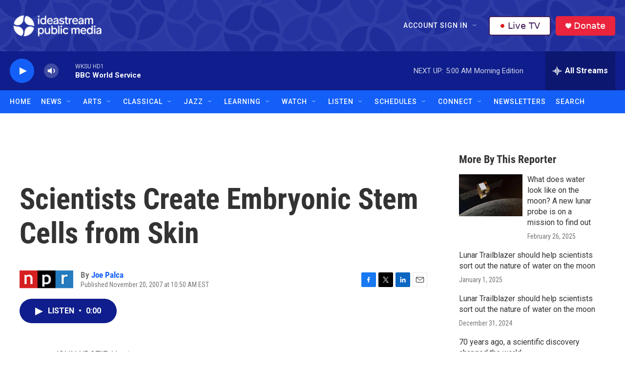

--- FILE ---
content_type: text/html;charset=UTF-8
request_url: https://www.ideastream.org/2007-11-20/scientists-create-embryonic-stem-cells-from-skin
body_size: 36957
content:
<!DOCTYPE html>
<html class="ArtP aside" lang="en">
    <head>
    <meta charset="UTF-8">

    

    <style data-cssvarsponyfill="true">
        :root { --siteBgColorInverse: #121212; --primaryTextColorInverse: #ffffff; --secondaryTextColorInverse: #cccccc; --tertiaryTextColorInverse: #cccccc; --headerBgColorInverse: #121212; --headerBorderColorInverse: #dcddde; --headerTextColorInverse: #ffffff; --headerTextColorHoverInverse: #ffffff; --secC1_Inverse: #a2a2a2; --secC4_Inverse: #282828; --headerNavBarBgColorInverse: #121212; --headerMenuBgColorInverse: #ffffff; --headerMenuTextColorInverse: #6b2b85; --headerMenuTextColorHoverInverse: #6b2b85; --liveBlogTextColorInverse: #ffffff; --applyButtonColorInverse: #4485D5; --applyButtonTextColorInverse: #4485D5; --siteBgColor: #ffffff; --primaryTextColor: #333333; --secondaryTextColor: #666666; --secC1: #767676; --secC4: #f5f5f5; --secC5: #ffffff; --siteBgColor: #ffffff; --siteInverseBgColor: #000000; --linkColor: #145ff8; --linkHoverColor: #0f1e8c; --headerBgColor: #121212; --headerBgColorInverse: #121212; --headerBorderColor: #e6e6e6; --headerBorderColorInverse: #dcddde; --tertiaryTextColor: #1c1c1c; --headerTextColor: #ffffff; --headerTextColorHover: #333333; --buttonTextColor: #ffffff; --headerNavBarBgColor: #145ff8; --headerNavBarTextColor: #ffffff; --headerNavBarTextColorHover: #0f1e8c; --headerMenuBgColor: #ffffff; --headerMenuTextColor: #333333; --headerMenuTextColorHover: #0f1e8c; --liveBlogTextColor: #282829; --applyButtonColor: #194173; --applyButtonTextColor: #2c4273; --primaryColor1: #0f1e8c; --primaryColor2: #145ff8; --breakingColor: #ff6f00; --secC2: #cccccc; --secC3: #e6e6e6; --secC5: #ffffff; --linkColor: #145ff8; --linkHoverColor: #0f1e8c; --donateBGColor: #ea243c; --headerIconColor: #ffffff; --hatButtonBgColor: #ffffff; --hatButtonBgHoverColor: #411c58; --hatButtonBorderColor: #411c58; --hatButtonBorderHoverColor: #ffffff; --hatButtoniconColor: #d62021; --hatButtonTextColor: #411c58; --hatButtonTextHoverColor: #ffffff; --footerTextColor: #ffffff; --footerTextBgColor: #ffffff; --footerPartnersBgColor: #000000; --listBorderColor: #030202; --gridBorderColor: #e6e6e6; --tagButtonBorderColor: #1a7fc3; --tagButtonTextColor: #1a7fc3; --breakingTextColor: #ffffff; --sectionTextColor: #ffffff; --contentWidth: 1240px; --primaryHeadlineFont: sans-serif; --secHlFont: sans-serif; --bodyFont: sans-serif; --colorWhite: #ffffff; --colorBlack: #000000;} .fonts-loaded { --primaryHeadlineFont: "Roboto Condensed"; --secHlFont: "Roboto Condensed"; --bodyFont: "Roboto"; --liveBlogBodyFont: "Roboto";}
    </style>

    
    
    <meta name="twitter:card" content="summary_large_image"/>
    
    
    
    
    <meta name="twitter:description" content="Two teams independently discover a way to turn ordinary human skins cells into stem cells with the same characteristics as those derived from human embryos, a breakthrough that could open the door for advanced medical therapies."/>
    
    
    
    
    
    
    <meta name="twitter:title" content="Scientists Create Embryonic Stem Cells from Skin"/>
    
<meta name="disqus.shortname" content="npr-ideastream">
<meta name="disqus.url" content="https://www.ideastream.org/2007-11-20/scientists-create-embryonic-stem-cells-from-skin">
<meta name="disqus.title" content="Scientists Create Embryonic Stem Cells from Skin">
<meta name="disqus.identifier" content="00000189-492a-d417-afbd-4fee2d7b0000">
    <meta property="og:title" content="Scientists Create Embryonic Stem Cells from Skin">

    <meta property="og:url" content="https://www.ideastream.org/2007-11-20/scientists-create-embryonic-stem-cells-from-skin">

    <meta property="og:description" content="Two teams independently discover a way to turn ordinary human skins cells into stem cells with the same characteristics as those derived from human embryos, a breakthrough that could open the door for advanced medical therapies.">

    <meta property="og:site_name" content="Ideastream Public Media">



    <meta property="og:type" content="article">

    <meta property="article:author" content="https://www.ideastream.org/news/people/joe-palca">

    <meta property="article:published_time" content="2007-11-20T15:50:00">

    <meta property="article:modified_time" content="2023-07-12T08:14:08.076">

    <meta property="article:tag" content="NPR News">

    <meta property="article:tag" content="Morning Edition">

    <meta property="fb:app_id" content="555249582300604">


<meta name="robots" content="max-image-preview:large">



    <link data-cssvarsponyfill="true" class="Webpack-css" rel="stylesheet" href="https://npr.brightspotcdn.com/resource/00000177-1bc0-debb-a57f-dfcf4a950000/styleguide/All.min.0db89f2a608a6b13cec2d9fc84f71c45.gz.css">

    

    <style>.FooterNavigation-items-item {
    display: inline-block
}</style>
<style>[class*='-articleBody'] > ul,
[class*='-articleBody'] > ul ul {
    list-style-type: disc;
}</style>
<style>.WKSU-pfs::after {
  content: " Pledge Free Stream";
}
</style>
<style>.PH-ham-m-top .PH-logo {
    filter: invert(1);
}</style>


    <meta name="viewport" content="width=device-width, initial-scale=1, viewport-fit=cover"><title>Scientists Create Embryonic Stem Cells from Skin | Ideastream Public Media</title><meta name="description" content="Two teams independently discover a way to turn ordinary human skins cells into stem cells with the same characteristics as those derived from human embryos, a breakthrough that could open the door for advanced medical therapies."><link rel="canonical" href="https://www.npr.org/2007/11/20/16456136/scientists-create-embryonic-stem-cells-from-skin"><meta name="brightspot.contentId" content="00000189-492a-d417-afbd-4fee2d7b0000"><link rel="apple-touch-icon"sizes="180x180"href="/apple-touch-icon.png"><link rel="icon"type="image/png"href="/favicon-32x32.png"><link rel="icon"type="image/png"href="/favicon-16x16.png">
    
    
    <meta name="brightspot-dataLayer" content="{
  &quot;author&quot; : &quot;Joe Palca&quot;,
  &quot;bspStoryId&quot; : &quot;00000189-492a-d417-afbd-4fee2d7b0000&quot;,
  &quot;category&quot; : &quot;&quot;,
  &quot;inlineAudio&quot; : 1,
  &quot;keywords&quot; : &quot;NPR News,Morning Edition&quot;,
  &quot;nprCmsSite&quot; : true,
  &quot;nprStoryId&quot; : &quot;16456136&quot;,
  &quot;pageType&quot; : &quot;news-story&quot;,
  &quot;program&quot; : &quot;&quot;,
  &quot;publishedDate&quot; : &quot;2007-11-20T10:50:00Z&quot;,
  &quot;siteName&quot; : &quot;Ideastream Public Media&quot;,
  &quot;station&quot; : &quot;Ideastream Public Media&quot;,
  &quot;stationOrgId&quot; : &quot;1177&quot;,
  &quot;storyOrgId&quot; : &quot;s1&quot;,
  &quot;storyTheme&quot; : &quot;news-story&quot;,
  &quot;storyTitle&quot; : &quot;Scientists Create Embryonic Stem Cells from Skin&quot;,
  &quot;timezone&quot; : &quot;&quot;,
  &quot;wordCount&quot; : 0,
  &quot;series&quot; : &quot;&quot;
}">
    <script id="brightspot-dataLayer">
        (function () {
            var dataValue = document.head.querySelector('meta[name="brightspot-dataLayer"]').content;
            if (dataValue) {
                window.brightspotDataLayer = JSON.parse(dataValue);
            }
        })();
    </script>

    

    

    
    <script src="https://npr.brightspotcdn.com/resource/00000177-1bc0-debb-a57f-dfcf4a950000/styleguide/All.min.fd8f7fccc526453c829dde80fc7c2ef5.gz.js" async></script>
    

    <!-- no longer used, moved disqus script to be loaded by ps-disqus-comment-module.js to avoid errors --><script type="application/ld+json">{"@context":"http://schema.org","@type":"ListenAction","description":"Two teams independently discover a way to turn ordinary human skins cells into stem cells with the same characteristics as those derived from human embryos, a breakthrough that could open the door for advanced medical therapies.","name":"Scientists Create Embryonic Stem Cells from Skin"}</script><script>

  window.fbAsyncInit = function() {
      FB.init({
          
              appId : '555249582300604',
          
          xfbml : true,
          version : 'v2.9'
      });
  };

  (function(d, s, id){
     var js, fjs = d.getElementsByTagName(s)[0];
     if (d.getElementById(id)) {return;}
     js = d.createElement(s); js.id = id;
     js.src = "//connect.facebook.net/en_US/sdk.js";
     fjs.parentNode.insertBefore(js, fjs);
   }(document, 'script', 'facebook-jssdk'));
</script>
<meta name="gtm-dataLayer" content="{
  &quot;gtmAuthor&quot; : &quot;Joe Palca&quot;,
  &quot;gtmBspStoryId&quot; : &quot;00000189-492a-d417-afbd-4fee2d7b0000&quot;,
  &quot;gtmCategory&quot; : &quot;&quot;,
  &quot;gtmInlineAudio&quot; : 1,
  &quot;gtmKeywords&quot; : &quot;NPR News,Morning Edition&quot;,
  &quot;gtmNprCmsSite&quot; : true,
  &quot;gtmNprStoryId&quot; : &quot;16456136&quot;,
  &quot;gtmPageType&quot; : &quot;news-story&quot;,
  &quot;gtmProgram&quot; : &quot;&quot;,
  &quot;gtmPublishedDate&quot; : &quot;2007-11-20T10:50:00Z&quot;,
  &quot;gtmSiteName&quot; : &quot;Ideastream Public Media&quot;,
  &quot;gtmStation&quot; : &quot;Ideastream Public Media&quot;,
  &quot;gtmStationOrgId&quot; : &quot;1177&quot;,
  &quot;gtmStoryOrgId&quot; : &quot;s1&quot;,
  &quot;gtmStoryTheme&quot; : &quot;news-story&quot;,
  &quot;gtmStoryTitle&quot; : &quot;Scientists Create Embryonic Stem Cells from Skin&quot;,
  &quot;gtmTimezone&quot; : &quot;&quot;,
  &quot;gtmWordCount&quot; : 0,
  &quot;gtmSeries&quot; : &quot;&quot;
}"><script>

    (function () {
        var dataValue = document.head.querySelector('meta[name="gtm-dataLayer"]').content;
        if (dataValue) {
            window.dataLayer = window.dataLayer || [];
            dataValue = JSON.parse(dataValue);
            dataValue['event'] = 'gtmFirstView';
            window.dataLayer.push(dataValue);
        }
    })();

    (function(w,d,s,l,i){w[l]=w[l]||[];w[l].push({'gtm.start':
            new Date().getTime(),event:'gtm.js'});var f=d.getElementsByTagName(s)[0],
        j=d.createElement(s),dl=l!='dataLayer'?'&l='+l:'';j.async=true;j.src=
        'https://www.googletagmanager.com/gtm.js?id='+i+dl;f.parentNode.insertBefore(j,f);
})(window,document,'script','dataLayer','GTM-N39QFDR');</script><script type="application/ld+json">{"@context":"http://schema.org","@type":"NewsArticle","author":[{"@context":"http://schema.org","@type":"Person","name":"Joe Palca","url":"https://www.ideastream.org/news/people/joe-palca"}],"dateModified":"2023-07-12T04:14:08Z","datePublished":"2007-11-20T10:50:00Z","headline":"Scientists Create Embryonic Stem Cells from Skin","mainEntityOfPage":{"@type":"NewsArticle","@id":"https://www.ideastream.org/2007-11-20/scientists-create-embryonic-stem-cells-from-skin"},"publisher":{"@type":"Organization","name":"Ideastream Public Media","logo":{"@context":"http://schema.org","@type":"ImageObject","height":"60","url":"https://npr.brightspotcdn.com/dims4/default/dd9a49a/2147483647/resize/x60/quality/90/?url=http%3A%2F%2Fnpr-brightspot.s3.amazonaws.com%2Fe8%2F73%2F443ab609461dae3fc36eca5add02%2Fipm-logo-resize.png","width":"277"}}}</script><script async="async" src="https://securepubads.g.doubleclick.net/tag/js/gpt.js"></script>
<script type="text/javascript">
    // Google tag setup
    var googletag = googletag || {};
    googletag.cmd = googletag.cmd || [];

    googletag.cmd.push(function () {
        // @see https://developers.google.com/publisher-tag/reference#googletag.PubAdsService_enableLazyLoad
        googletag.pubads().enableLazyLoad({
            fetchMarginPercent: 100, // fetch and render ads within this % of viewport
            renderMarginPercent: 100,
            mobileScaling: 1  // Same on mobile.
        });

        googletag.pubads().enableSingleRequest()
        googletag.pubads().enableAsyncRendering()
        googletag.pubads().collapseEmptyDivs()
        googletag.pubads().disableInitialLoad()
        googletag.enableServices()
    })
</script>
<script>window.addEventListener('DOMContentLoaded', (event) => {
    window.nulldurationobserver = new MutationObserver(function (mutations) {
        document.querySelectorAll('.StreamPill-duration').forEach(pill => { 
      if (pill.innerText == "LISTENNULL") {
         pill.innerText = "LISTEN"
      } 
    });
      });

      window.nulldurationobserver.observe(document.body, {
        childList: true,
        subtree: true
      });
});
</script>
<script>  (function(funcName, baseObj) {
    "use strict";
    funcName = funcName || "docReady";
    baseObj = baseObj || window;
    var readyList = [];
    var readyFired = false;
    var readyEventHandlersInstalled = false;
    
    function ready() {
        if (!readyFired) {
            readyFired = true;
            for (var i = 0; i < readyList.length; i++) {
                readyList[i].fn.call(window, readyList[i].ctx);
            }
            readyList = [];
        }
    }
    
    function readyStateChange() {
        if ( document.readyState === "complete" ) {
            ready();
        }
    }
    
    baseObj[funcName] = function(callback, context) {
        if (typeof callback !== "function") {
            throw new TypeError("callback for docReady(fn) must be a function");
        }
        if (readyFired) {
            setTimeout(function() {callback(context);}, 1);
            return;
        } else {
            readyList.push({fn: callback, ctx: context});
        }
        if (document.readyState === "complete" || (!document.attachEvent && document.readyState === "interactive")) {
            setTimeout(ready, 1);
        } else if (!readyEventHandlersInstalled) {
            if (document.addEventListener) {
                document.addEventListener("DOMContentLoaded", ready, false);
                window.addEventListener("load", ready, false);
            } else {
                document.attachEvent("onreadystatechange", readyStateChange);
                window.attachEvent("onload", ready);
            }
            readyEventHandlersInstalled = true;
        }
    }
})("docReady", window);
    
  docReady(function() {
   
    if (getCookie(atob("cGZz"))) {
  
      var WKSU_pfsUrl = atob("aHR0cHM6Ly9zdHJlYW0ud2tzdS5vcmcvd2tzdW1lbWItMTI4");
      // insert PFS into drawer
      var WKSU_streamList = document.getElementsByClassName("BrightspotPersistentPlayer-streamsList-item");
      var WKSU_pfs = WKSU_streamList[0].cloneNode(true);
      WKSU_streamList[0].parentNode.insertBefore(WKSU_pfs, WKSU_streamList[0].nextSibling);
      WKSU_streamList[1].removeAttribute("data-first-stream");
      var WKSU_ps_stream = WKSU_streamList[0].getElementsByTagName("ps-stream");
      WKSU_ps_stream[0].setAttribute("data-stream-name", "WKSU Pledge Free Stream");
      WKSU_ps_stream[0].setAttribute("text-playing", "WKSU Pledge Free Stream");
      WKSU_ps_stream[0].setAttribute("data-stream-id", "stream-00000170-1c17-d6af-af72-5f176b7d0000-pfs");
      var WKSU_ps_stream_url = WKSU_ps_stream[0].getElementsByTagName("ps-stream-url");
      WKSU_ps_stream_url[0].setAttribute("data-stream-url", WKSU_pfsUrl);
      var WKSU_ps_stream_name = WKSU_ps_stream[0].getElementsByClassName("Stream-name");
      WKSU_ps_stream_name[0].innerHTML = "WKSU Pledge Free Stream";
   
      //console.log('PFS: stream elements');
      //console.log(WKSU_streamList);
   
      // add Pledge Free Stream label to player based on audio src
      //var WKSU_player = document.querySelector('ps-stream[data-stream-name="WKSU Pledge Free Stream"]');
      var WKSU_player = document.getElementsByClassName('BrightspotPersistentPlayer-drawer')[0];
      wksu_mutation_init(WKSU_player, WKSU_pfsUrl);
      setTimeout(function(){ labelPledgeFreeStream(WKSU_player, WKSU_pfsUrl); }, 150);
    }
  });      
                             
  function wksu_mutation_init(target, url) {
    if (window.MutationObserver) {
      var config = { attributes: true, childList: true, subtree: true };
      var mutationObs = new MutationObserver(callbackAttributeChange);
      mutationObs.observe(target, config);
      }
    function callbackAttributeChange(mutations, mutationObs) {
      for (var i = 0, length = mutations.length; i < length; i++) {
        var mutation = mutations[i];
        if (mutation.type === 'attributes') {
          console.log('callback pfs update');
          labelPledgeFreeStream(mutation.target, url);
          }
        }
      }
    }    
        
  function labelPledgeFreeStream(player, url) {
    console.log('pfs player update');
    var WKSU_player_name = document.getElementsByClassName("BrightspotPersistentPlayer-name");
    // if (player.hasAttribute("playing")) {
      if (document.getElementsByClassName("BrightspotPersistentPlayer")[0].audioSource.urls[0].url == url) {
      //console.log('pledge free stream');
      WKSU_player_name[0].classList.add("WKSU-pfs");
      } else {
        //console.log('not pledge free stream');
        WKSU_player_name[0].classList.remove("WKSU-pfs");
        }
      }
  
  function getCookie(name) {
    var value = "; " + document.cookie;
    var parts = value.split("; " + name + "=");
    if (parts.length == 2) return parts.pop().split(";").shift();
    }
  </script>


    <script>
        var head = document.getElementsByTagName('head')
        head = head[0]
        var link = document.createElement('link');
        link.setAttribute('href', 'https://fonts.googleapis.com/css?family=Roboto Condensed|Roboto|Roboto:400,500,700&display=swap');
        var relList = link.relList;

        if (relList && relList.supports('preload')) {
            link.setAttribute('as', 'style');
            link.setAttribute('rel', 'preload');
            link.setAttribute('onload', 'this.rel="stylesheet"');
            link.setAttribute('crossorigin', 'anonymous');
        } else {
            link.setAttribute('rel', 'stylesheet');
        }

        head.appendChild(link);
    </script>
</head>


    <body class="Page-body" data-content-width="1240px">
    <noscript>
    <iframe src="https://www.googletagmanager.com/ns.html?id=GTM-N39QFDR" height="0" width="0" style="display:none;visibility:hidden"></iframe>
</noscript>
        

    <!-- Putting icons here, so we don't have to include in a bunch of -body hbs's -->
<svg xmlns="http://www.w3.org/2000/svg" style="display:none" id="iconsMap1" class="iconsMap">
    <symbol id="play-icon" viewBox="0 0 115 115">
        <polygon points="0,0 115,57.5 0,115" fill="currentColor" />
    </symbol>
    <symbol id="grid" viewBox="0 0 32 32">
            <g>
                <path d="M6.4,5.7 C6.4,6.166669 6.166669,6.4 5.7,6.4 L0.7,6.4 C0.233331,6.4 0,6.166669 0,5.7 L0,0.7 C0,0.233331 0.233331,0 0.7,0 L5.7,0 C6.166669,0 6.4,0.233331 6.4,0.7 L6.4,5.7 Z M19.2,5.7 C19.2,6.166669 18.966669,6.4 18.5,6.4 L13.5,6.4 C13.033331,6.4 12.8,6.166669 12.8,5.7 L12.8,0.7 C12.8,0.233331 13.033331,0 13.5,0 L18.5,0 C18.966669,0 19.2,0.233331 19.2,0.7 L19.2,5.7 Z M32,5.7 C32,6.166669 31.766669,6.4 31.3,6.4 L26.3,6.4 C25.833331,6.4 25.6,6.166669 25.6,5.7 L25.6,0.7 C25.6,0.233331 25.833331,0 26.3,0 L31.3,0 C31.766669,0 32,0.233331 32,0.7 L32,5.7 Z M6.4,18.5 C6.4,18.966669 6.166669,19.2 5.7,19.2 L0.7,19.2 C0.233331,19.2 0,18.966669 0,18.5 L0,13.5 C0,13.033331 0.233331,12.8 0.7,12.8 L5.7,12.8 C6.166669,12.8 6.4,13.033331 6.4,13.5 L6.4,18.5 Z M19.2,18.5 C19.2,18.966669 18.966669,19.2 18.5,19.2 L13.5,19.2 C13.033331,19.2 12.8,18.966669 12.8,18.5 L12.8,13.5 C12.8,13.033331 13.033331,12.8 13.5,12.8 L18.5,12.8 C18.966669,12.8 19.2,13.033331 19.2,13.5 L19.2,18.5 Z M32,18.5 C32,18.966669 31.766669,19.2 31.3,19.2 L26.3,19.2 C25.833331,19.2 25.6,18.966669 25.6,18.5 L25.6,13.5 C25.6,13.033331 25.833331,12.8 26.3,12.8 L31.3,12.8 C31.766669,12.8 32,13.033331 32,13.5 L32,18.5 Z M6.4,31.3 C6.4,31.766669 6.166669,32 5.7,32 L0.7,32 C0.233331,32 0,31.766669 0,31.3 L0,26.3 C0,25.833331 0.233331,25.6 0.7,25.6 L5.7,25.6 C6.166669,25.6 6.4,25.833331 6.4,26.3 L6.4,31.3 Z M19.2,31.3 C19.2,31.766669 18.966669,32 18.5,32 L13.5,32 C13.033331,32 12.8,31.766669 12.8,31.3 L12.8,26.3 C12.8,25.833331 13.033331,25.6 13.5,25.6 L18.5,25.6 C18.966669,25.6 19.2,25.833331 19.2,26.3 L19.2,31.3 Z M32,31.3 C32,31.766669 31.766669,32 31.3,32 L26.3,32 C25.833331,32 25.6,31.766669 25.6,31.3 L25.6,26.3 C25.6,25.833331 25.833331,25.6 26.3,25.6 L31.3,25.6 C31.766669,25.6 32,25.833331 32,26.3 L32,31.3 Z" id=""></path>
            </g>
    </symbol>
    <symbol id="radio-stream" width="18" height="19" viewBox="0 0 18 19">
        <g fill="currentColor" fill-rule="nonzero">
            <path d="M.5 8c-.276 0-.5.253-.5.565v1.87c0 .312.224.565.5.565s.5-.253.5-.565v-1.87C1 8.253.776 8 .5 8zM2.5 8c-.276 0-.5.253-.5.565v1.87c0 .312.224.565.5.565s.5-.253.5-.565v-1.87C3 8.253 2.776 8 2.5 8zM3.5 7c-.276 0-.5.276-.5.617v3.766c0 .34.224.617.5.617s.5-.276.5-.617V7.617C4 7.277 3.776 7 3.5 7zM5.5 6c-.276 0-.5.275-.5.613v5.774c0 .338.224.613.5.613s.5-.275.5-.613V6.613C6 6.275 5.776 6 5.5 6zM6.5 4c-.276 0-.5.26-.5.58v8.84c0 .32.224.58.5.58s.5-.26.5-.58V4.58C7 4.26 6.776 4 6.5 4zM8.5 0c-.276 0-.5.273-.5.61v17.78c0 .337.224.61.5.61s.5-.273.5-.61V.61C9 .273 8.776 0 8.5 0zM9.5 2c-.276 0-.5.274-.5.612v14.776c0 .338.224.612.5.612s.5-.274.5-.612V2.612C10 2.274 9.776 2 9.5 2zM11.5 5c-.276 0-.5.276-.5.616v8.768c0 .34.224.616.5.616s.5-.276.5-.616V5.616c0-.34-.224-.616-.5-.616zM12.5 6c-.276 0-.5.262-.5.584v4.832c0 .322.224.584.5.584s.5-.262.5-.584V6.584c0-.322-.224-.584-.5-.584zM14.5 7c-.276 0-.5.29-.5.647v3.706c0 .357.224.647.5.647s.5-.29.5-.647V7.647C15 7.29 14.776 7 14.5 7zM15.5 8c-.276 0-.5.253-.5.565v1.87c0 .312.224.565.5.565s.5-.253.5-.565v-1.87c0-.312-.224-.565-.5-.565zM17.5 8c-.276 0-.5.253-.5.565v1.87c0 .312.224.565.5.565s.5-.253.5-.565v-1.87c0-.312-.224-.565-.5-.565z"/>
        </g>
    </symbol>
    <symbol id="icon-magnify" viewBox="0 0 31 31">
        <g>
            <path fill-rule="evenodd" d="M22.604 18.89l-.323.566 8.719 8.8L28.255 31l-8.719-8.8-.565.404c-2.152 1.346-4.386 2.018-6.7 2.018-3.39 0-6.284-1.21-8.679-3.632C1.197 18.568 0 15.66 0 12.27c0-3.39 1.197-6.283 3.592-8.678C5.987 1.197 8.88 0 12.271 0c3.39 0 6.283 1.197 8.678 3.592 2.395 2.395 3.593 5.288 3.593 8.679 0 2.368-.646 4.574-1.938 6.62zM19.162 5.77C17.322 3.925 15.089 3 12.46 3c-2.628 0-4.862.924-6.702 2.77C3.92 7.619 3 9.862 3 12.5c0 2.639.92 4.882 2.76 6.73C7.598 21.075 9.832 22 12.46 22c2.629 0 4.862-.924 6.702-2.77C21.054 17.33 22 15.085 22 12.5c0-2.586-.946-4.83-2.838-6.73z"/>
        </g>
    </symbol>
    <symbol id="burger-menu" viewBox="0 0 14 10">
        <g>
            <path fill-rule="evenodd" d="M0 5.5v-1h14v1H0zM0 1V0h14v1H0zm0 9V9h14v1H0z"></path>
        </g>
    </symbol>
    <symbol id="close-x" viewBox="0 0 14 14">
        <g>
            <path fill-rule="nonzero" d="M6.336 7L0 .664.664 0 7 6.336 13.336 0 14 .664 7.664 7 14 13.336l-.664.664L7 7.664.664 14 0 13.336 6.336 7z"></path>
        </g>
    </symbol>
    <symbol id="share-more-arrow" viewBox="0 0 512 512" style="enable-background:new 0 0 512 512;">
        <g>
            <g>
                <path d="M512,241.7L273.643,3.343v156.152c-71.41,3.744-138.015,33.337-188.958,84.28C30.075,298.384,0,370.991,0,448.222v60.436
                    l29.069-52.985c45.354-82.671,132.173-134.027,226.573-134.027c5.986,0,12.004,0.212,18.001,0.632v157.779L512,241.7z
                    M255.642,290.666c-84.543,0-163.661,36.792-217.939,98.885c26.634-114.177,129.256-199.483,251.429-199.483h15.489V78.131
                    l163.568,163.568L304.621,405.267V294.531l-13.585-1.683C279.347,291.401,267.439,290.666,255.642,290.666z"></path>
            </g>
        </g>
    </symbol>
    <symbol id="chevron" viewBox="0 0 100 100">
        <g>
            <path d="M22.4566257,37.2056786 L-21.4456527,71.9511488 C-22.9248661,72.9681457 -24.9073712,72.5311671 -25.8758148,70.9765924 L-26.9788683,69.2027424 C-27.9450684,67.6481676 -27.5292733,65.5646602 -26.0500598,64.5484493 L20.154796,28.2208967 C21.5532435,27.2597011 23.3600078,27.2597011 24.759951,28.2208967 L71.0500598,64.4659264 C72.5292733,65.4829232 72.9450684,67.5672166 71.9788683,69.1217913 L70.8750669,70.8956413 C69.9073712,72.4502161 67.9241183,72.8848368 66.4449048,71.8694118 L22.4566257,37.2056786 Z" id="Transparent-Chevron" transform="translate(22.500000, 50.000000) rotate(90.000000) translate(-22.500000, -50.000000) "></path>
        </g>
    </symbol>
</svg>

<svg xmlns="http://www.w3.org/2000/svg" style="display:none" id="iconsMap2" class="iconsMap">
    <symbol id="mono-icon-facebook" viewBox="0 0 10 19">
        <path fill-rule="evenodd" d="M2.707 18.25V10.2H0V7h2.707V4.469c0-1.336.375-2.373 1.125-3.112C4.582.62 5.578.25 6.82.25c1.008 0 1.828.047 2.461.14v2.848H7.594c-.633 0-1.067.14-1.301.422-.188.235-.281.61-.281 1.125V7H9l-.422 3.2H6.012v8.05H2.707z"></path>
    </symbol>
    <symbol id="mono-icon-instagram" viewBox="0 0 17 17">
        <g>
            <path fill-rule="evenodd" d="M8.281 4.207c.727 0 1.4.182 2.022.545a4.055 4.055 0 0 1 1.476 1.477c.364.62.545 1.294.545 2.021 0 .727-.181 1.4-.545 2.021a4.055 4.055 0 0 1-1.476 1.477 3.934 3.934 0 0 1-2.022.545c-.726 0-1.4-.182-2.021-.545a4.055 4.055 0 0 1-1.477-1.477 3.934 3.934 0 0 1-.545-2.021c0-.727.182-1.4.545-2.021A4.055 4.055 0 0 1 6.26 4.752a3.934 3.934 0 0 1 2.021-.545zm0 6.68a2.54 2.54 0 0 0 1.864-.774 2.54 2.54 0 0 0 .773-1.863 2.54 2.54 0 0 0-.773-1.863 2.54 2.54 0 0 0-1.864-.774 2.54 2.54 0 0 0-1.863.774 2.54 2.54 0 0 0-.773 1.863c0 .727.257 1.348.773 1.863a2.54 2.54 0 0 0 1.863.774zM13.45 4.03c-.023.258-.123.48-.299.668a.856.856 0 0 1-.65.281.913.913 0 0 1-.668-.28.913.913 0 0 1-.281-.669c0-.258.094-.48.281-.668a.913.913 0 0 1 .668-.28c.258 0 .48.093.668.28.187.188.281.41.281.668zm2.672.95c.023.656.035 1.746.035 3.269 0 1.523-.017 2.62-.053 3.287-.035.668-.134 1.248-.298 1.74a4.098 4.098 0 0 1-.967 1.53 4.098 4.098 0 0 1-1.53.966c-.492.164-1.072.264-1.74.3-.668.034-1.763.052-3.287.052-1.523 0-2.619-.018-3.287-.053-.668-.035-1.248-.146-1.74-.334a3.747 3.747 0 0 1-1.53-.931 4.098 4.098 0 0 1-.966-1.53c-.164-.492-.264-1.072-.299-1.74C.424 10.87.406 9.773.406 8.25S.424 5.63.46 4.963c.035-.668.135-1.248.299-1.74.21-.586.533-1.096.967-1.53A4.098 4.098 0 0 1 3.254.727c.492-.164 1.072-.264 1.74-.3C5.662.394 6.758.376 8.281.376c1.524 0 2.62.018 3.287.053.668.035 1.248.135 1.74.299a4.098 4.098 0 0 1 2.496 2.496c.165.492.27 1.078.317 1.757zm-1.687 7.91c.14-.399.234-1.032.28-1.899.024-.515.036-1.242.036-2.18V7.689c0-.961-.012-1.688-.035-2.18-.047-.89-.14-1.524-.281-1.899a2.537 2.537 0 0 0-1.512-1.511c-.375-.14-1.008-.235-1.899-.282a51.292 51.292 0 0 0-2.18-.035H7.72c-.938 0-1.664.012-2.18.035-.867.047-1.5.141-1.898.282a2.537 2.537 0 0 0-1.512 1.511c-.14.375-.234 1.008-.281 1.899a51.292 51.292 0 0 0-.036 2.18v1.125c0 .937.012 1.664.036 2.18.047.866.14 1.5.28 1.898.306.726.81 1.23 1.513 1.511.398.141 1.03.235 1.898.282.516.023 1.242.035 2.18.035h1.125c.96 0 1.687-.012 2.18-.035.89-.047 1.523-.141 1.898-.282.726-.304 1.23-.808 1.512-1.511z"></path>
        </g>
    </symbol>
    <symbol id="mono-icon-email" viewBox="0 0 512 512">
        <g>
            <path d="M67,148.7c11,5.8,163.8,89.1,169.5,92.1c5.7,3,11.5,4.4,20.5,4.4c9,0,14.8-1.4,20.5-4.4c5.7-3,158.5-86.3,169.5-92.1
                c4.1-2.1,11-5.9,12.5-10.2c2.6-7.6-0.2-10.5-11.3-10.5H257H65.8c-11.1,0-13.9,3-11.3,10.5C56,142.9,62.9,146.6,67,148.7z"></path>
            <path d="M455.7,153.2c-8.2,4.2-81.8,56.6-130.5,88.1l82.2,92.5c2,2,2.9,4.4,1.8,5.6c-1.2,1.1-3.8,0.5-5.9-1.4l-98.6-83.2
                c-14.9,9.6-25.4,16.2-27.2,17.2c-7.7,3.9-13.1,4.4-20.5,4.4c-7.4,0-12.8-0.5-20.5-4.4c-1.9-1-12.3-7.6-27.2-17.2l-98.6,83.2
                c-2,2-4.7,2.6-5.9,1.4c-1.2-1.1-0.3-3.6,1.7-5.6l82.1-92.5c-48.7-31.5-123.1-83.9-131.3-88.1c-8.8-4.5-9.3,0.8-9.3,4.9
                c0,4.1,0,205,0,205c0,9.3,13.7,20.9,23.5,20.9H257h185.5c9.8,0,21.5-11.7,21.5-20.9c0,0,0-201,0-205
                C464,153.9,464.6,148.7,455.7,153.2z"></path>
        </g>
    </symbol>
    <symbol id="default-image" width="24" height="24" viewBox="0 0 24 24" fill="none" stroke="currentColor" stroke-width="2" stroke-linecap="round" stroke-linejoin="round" class="feather feather-image">
        <rect x="3" y="3" width="18" height="18" rx="2" ry="2"></rect>
        <circle cx="8.5" cy="8.5" r="1.5"></circle>
        <polyline points="21 15 16 10 5 21"></polyline>
    </symbol>
    <symbol id="icon-email" width="18px" viewBox="0 0 20 14">
        <g id="Symbols" stroke="none" stroke-width="1" fill="none" fill-rule="evenodd" stroke-linecap="round" stroke-linejoin="round">
            <g id="social-button-bar" transform="translate(-125.000000, -8.000000)" stroke="#000000">
                <g id="Group-2" transform="translate(120.000000, 0.000000)">
                    <g id="envelope" transform="translate(6.000000, 9.000000)">
                        <path d="M17.5909091,10.6363636 C17.5909091,11.3138182 17.0410909,11.8636364 16.3636364,11.8636364 L1.63636364,11.8636364 C0.958909091,11.8636364 0.409090909,11.3138182 0.409090909,10.6363636 L0.409090909,1.63636364 C0.409090909,0.958090909 0.958909091,0.409090909 1.63636364,0.409090909 L16.3636364,0.409090909 C17.0410909,0.409090909 17.5909091,0.958090909 17.5909091,1.63636364 L17.5909091,10.6363636 L17.5909091,10.6363636 Z" id="Stroke-406"></path>
                        <polyline id="Stroke-407" points="17.1818182 0.818181818 9 7.36363636 0.818181818 0.818181818"></polyline>
                    </g>
                </g>
            </g>
        </g>
    </symbol>
    <symbol id="mono-icon-print" viewBox="0 0 12 12">
        <g fill-rule="evenodd">
            <path fill-rule="nonzero" d="M9 10V7H3v3H1a1 1 0 0 1-1-1V4a1 1 0 0 1 1-1h10a1 1 0 0 1 1 1v3.132A2.868 2.868 0 0 1 9.132 10H9zm.5-4.5a1 1 0 1 0 0-2 1 1 0 0 0 0 2zM3 0h6v2H3z"></path>
            <path d="M4 8h4v4H4z"></path>
        </g>
    </symbol>
    <symbol id="mono-icon-copylink" viewBox="0 0 12 12">
        <g fill-rule="evenodd">
            <path d="M10.199 2.378c.222.205.4.548.465.897.062.332.016.614-.132.774L8.627 6.106c-.187.203-.512.232-.75-.014a.498.498 0 0 0-.706.028.499.499 0 0 0 .026.706 1.509 1.509 0 0 0 2.165-.04l1.903-2.06c.37-.398.506-.98.382-1.636-.105-.557-.392-1.097-.77-1.445L9.968.8C9.591.452 9.03.208 8.467.145 7.803.072 7.233.252 6.864.653L4.958 2.709a1.509 1.509 0 0 0 .126 2.161.5.5 0 1 0 .68-.734c-.264-.218-.26-.545-.071-.747L7.597 1.33c.147-.16.425-.228.76-.19.353.038.71.188.931.394l.91.843.001.001zM1.8 9.623c-.222-.205-.4-.549-.465-.897-.062-.332-.016-.614.132-.774l1.905-2.057c.187-.203.512-.232.75.014a.498.498 0 0 0 .706-.028.499.499 0 0 0-.026-.706 1.508 1.508 0 0 0-2.165.04L.734 7.275c-.37.399-.506.98-.382 1.637.105.557.392 1.097.77 1.445l.91.843c.376.35.937.594 1.5.656.664.073 1.234-.106 1.603-.507L7.04 9.291a1.508 1.508 0 0 0-.126-2.16.5.5 0 0 0-.68.734c.264.218.26.545.071.747l-1.904 2.057c-.147.16-.425.228-.76.191-.353-.038-.71-.188-.931-.394l-.91-.843z"></path>
            <path d="M8.208 3.614a.5.5 0 0 0-.707.028L3.764 7.677a.5.5 0 0 0 .734.68L8.235 4.32a.5.5 0 0 0-.027-.707"></path>
        </g>
    </symbol>
    <symbol id="mono-icon-linkedin" viewBox="0 0 16 17">
        <g fill-rule="evenodd">
            <path d="M3.734 16.125H.464V5.613h3.27zM2.117 4.172c-.515 0-.96-.188-1.336-.563A1.825 1.825 0 0 1 .22 2.273c0-.515.187-.96.562-1.335.375-.375.82-.563 1.336-.563.516 0 .961.188 1.336.563.375.375.563.82.563 1.335 0 .516-.188.961-.563 1.336-.375.375-.82.563-1.336.563zM15.969 16.125h-3.27v-5.133c0-.844-.07-1.453-.21-1.828-.259-.633-.762-.95-1.512-.95s-1.278.282-1.582.845c-.235.421-.352 1.043-.352 1.863v5.203H5.809V5.613h3.128v1.442h.036c.234-.469.609-.856 1.125-1.16.562-.375 1.218-.563 1.968-.563 1.524 0 2.59.48 3.2 1.441.468.774.703 1.97.703 3.586v5.766z"></path>
        </g>
    </symbol>
    <symbol id="mono-icon-pinterest" viewBox="0 0 512 512">
        <g>
            <path d="M256,32C132.3,32,32,132.3,32,256c0,91.7,55.2,170.5,134.1,205.2c-0.6-15.6-0.1-34.4,3.9-51.4
                c4.3-18.2,28.8-122.1,28.8-122.1s-7.2-14.3-7.2-35.4c0-33.2,19.2-58,43.2-58c20.4,0,30.2,15.3,30.2,33.6
                c0,20.5-13.1,51.1-19.8,79.5c-5.6,23.8,11.9,43.1,35.4,43.1c42.4,0,71-54.5,71-119.1c0-49.1-33.1-85.8-93.2-85.8
                c-67.9,0-110.3,50.7-110.3,107.3c0,19.5,5.8,33.3,14.8,43.9c4.1,4.9,4.7,6.9,3.2,12.5c-1.1,4.1-3.5,14-4.6,18
                c-1.5,5.7-6.1,7.7-11.2,5.6c-31.3-12.8-45.9-47-45.9-85.6c0-63.6,53.7-139.9,160.1-139.9c85.5,0,141.8,61.9,141.8,128.3
                c0,87.9-48.9,153.5-120.9,153.5c-24.2,0-46.9-13.1-54.7-27.9c0,0-13,51.6-15.8,61.6c-4.7,17.3-14,34.5-22.5,48
                c20.1,5.9,41.4,9.2,63.5,9.2c123.7,0,224-100.3,224-224C480,132.3,379.7,32,256,32z"></path>
        </g>
    </symbol>
    <symbol id="mono-icon-tumblr" viewBox="0 0 512 512">
        <g>
            <path d="M321.2,396.3c-11.8,0-22.4-2.8-31.5-8.3c-6.9-4.1-11.5-9.6-14-16.4c-2.6-6.9-3.6-22.3-3.6-46.4V224h96v-64h-96V48h-61.9
                c-2.7,21.5-7.5,44.7-14.5,58.6c-7,13.9-14,25.8-25.6,35.7c-11.6,9.9-25.6,17.9-41.9,23.3V224h48v140.4c0,19,2,33.5,5.9,43.5
                c4,10,11.1,19.5,21.4,28.4c10.3,8.9,22.8,15.7,37.3,20.5c14.6,4.8,31.4,7.2,50.4,7.2c16.7,0,30.3-1.7,44.7-5.1
                c14.4-3.4,30.5-9.3,48.2-17.6v-65.6C363.2,389.4,342.3,396.3,321.2,396.3z"></path>
        </g>
    </symbol>
    <symbol id="mono-icon-twitter" viewBox="0 0 1200 1227">
        <g>
            <path d="M714.163 519.284L1160.89 0H1055.03L667.137 450.887L357.328 0H0L468.492 681.821L0 1226.37H105.866L515.491
            750.218L842.672 1226.37H1200L714.137 519.284H714.163ZM569.165 687.828L521.697 619.934L144.011 79.6944H306.615L611.412
            515.685L658.88 583.579L1055.08 1150.3H892.476L569.165 687.854V687.828Z" fill="white"></path>
        </g>
    </symbol>
    <symbol id="mono-icon-youtube" viewBox="0 0 512 512">
        <g>
            <path fill-rule="evenodd" d="M508.6,148.8c0-45-33.1-81.2-74-81.2C379.2,65,322.7,64,265,64c-3,0-6,0-9,0s-6,0-9,0c-57.6,0-114.2,1-169.6,3.6
                c-40.8,0-73.9,36.4-73.9,81.4C1,184.6-0.1,220.2,0,255.8C-0.1,291.4,1,327,3.4,362.7c0,45,33.1,81.5,73.9,81.5
                c58.2,2.7,117.9,3.9,178.6,3.8c60.8,0.2,120.3-1,178.6-3.8c40.9,0,74-36.5,74-81.5c2.4-35.7,3.5-71.3,3.4-107
                C512.1,220.1,511,184.5,508.6,148.8z M207,353.9V157.4l145,98.2L207,353.9z"></path>
        </g>
    </symbol>
    <symbol id="mono-icon-flipboard" viewBox="0 0 500 500">
        <g>
            <path d="M0,0V500H500V0ZM400,200H300V300H200V400H100V100H400Z"></path>
        </g>
    </symbol>
    <symbol id="mono-icon-bluesky" viewBox="0 0 568 501">
        <g>
            <path d="M123.121 33.6637C188.241 82.5526 258.281 181.681 284 234.873C309.719 181.681 379.759 82.5526 444.879
            33.6637C491.866 -1.61183 568 -28.9064 568 57.9464C568 75.2916 558.055 203.659 552.222 224.501C531.947 296.954
            458.067 315.434 392.347 304.249C507.222 323.8 536.444 388.56 473.333 453.32C353.473 576.312 301.061 422.461
            287.631 383.039C285.169 375.812 284.017 372.431 284 375.306C283.983 372.431 282.831 375.812 280.369 383.039C266.939
            422.461 214.527 576.312 94.6667 453.32C31.5556 388.56 60.7778 323.8 175.653 304.249C109.933 315.434 36.0535
            296.954 15.7778 224.501C9.94525 203.659 0 75.2916 0 57.9464C0 -28.9064 76.1345 -1.61183 123.121 33.6637Z"
            fill="white">
            </path>
        </g>
    </symbol>
    <symbol id="mono-icon-threads" viewBox="0 0 192 192">
        <g>
            <path d="M141.537 88.9883C140.71 88.5919 139.87 88.2104 139.019 87.8451C137.537 60.5382 122.616 44.905 97.5619 44.745C97.4484 44.7443 97.3355 44.7443 97.222 44.7443C82.2364 44.7443 69.7731 51.1409 62.102 62.7807L75.881 72.2328C81.6116 63.5383 90.6052 61.6848 97.2286 61.6848C97.3051 61.6848 97.3819 61.6848 97.4576 61.6855C105.707 61.7381 111.932 64.1366 115.961 68.814C118.893 72.2193 120.854 76.925 121.825 82.8638C114.511 81.6207 106.601 81.2385 98.145 81.7233C74.3247 83.0954 59.0111 96.9879 60.0396 116.292C60.5615 126.084 65.4397 134.508 73.775 140.011C80.8224 144.663 89.899 146.938 99.3323 146.423C111.79 145.74 121.563 140.987 128.381 132.296C133.559 125.696 136.834 117.143 138.28 106.366C144.217 109.949 148.617 114.664 151.047 120.332C155.179 129.967 155.42 145.8 142.501 158.708C131.182 170.016 117.576 174.908 97.0135 175.059C74.2042 174.89 56.9538 167.575 45.7381 153.317C35.2355 139.966 29.8077 120.682 29.6052 96C29.8077 71.3178 35.2355 52.0336 45.7381 38.6827C56.9538 24.4249 74.2039 17.11 97.0132 16.9405C119.988 17.1113 137.539 24.4614 149.184 38.788C154.894 45.8136 159.199 54.6488 162.037 64.9503L178.184 60.6422C174.744 47.9622 169.331 37.0357 161.965 27.974C147.036 9.60668 125.202 0.195148 97.0695 0H96.9569C68.8816 0.19447 47.2921 9.6418 32.7883 28.0793C19.8819 44.4864 13.2244 67.3157 13.0007 95.9325L13 96L13.0007 96.0675C13.2244 124.684 19.8819 147.514 32.7883 163.921C47.2921 182.358 68.8816 191.806 96.9569 192H97.0695C122.03 191.827 139.624 185.292 154.118 170.811C173.081 151.866 172.51 128.119 166.26 113.541C161.776 103.087 153.227 94.5962 141.537 88.9883ZM98.4405 129.507C88.0005 130.095 77.1544 125.409 76.6196 115.372C76.2232 107.93 81.9158 99.626 99.0812 98.6368C101.047 98.5234 102.976 98.468 104.871 98.468C111.106 98.468 116.939 99.0737 122.242 100.233C120.264 124.935 108.662 128.946 98.4405 129.507Z" fill="white"></path>
        </g>
    </symbol>
 </svg>

<svg xmlns="http://www.w3.org/2000/svg" style="display:none" id="iconsMap3" class="iconsMap">
    <symbol id="volume-mute" x="0px" y="0px" viewBox="0 0 24 24" style="enable-background:new 0 0 24 24;">
        <polygon fill="currentColor" points="11,5 6,9 2,9 2,15 6,15 11,19 "/>
        <line style="fill:none;stroke:currentColor;stroke-width:2;stroke-linecap:round;stroke-linejoin:round;" x1="23" y1="9" x2="17" y2="15"/>
        <line style="fill:none;stroke:currentColor;stroke-width:2;stroke-linecap:round;stroke-linejoin:round;" x1="17" y1="9" x2="23" y2="15"/>
    </symbol>
    <symbol id="volume-low" x="0px" y="0px" viewBox="0 0 24 24" style="enable-background:new 0 0 24 24;" xml:space="preserve">
        <polygon fill="currentColor" points="11,5 6,9 2,9 2,15 6,15 11,19 "/>
    </symbol>
    <symbol id="volume-mid" x="0px" y="0px" viewBox="0 0 24 24" style="enable-background:new 0 0 24 24;">
        <polygon fill="currentColor" points="11,5 6,9 2,9 2,15 6,15 11,19 "/>
        <path style="fill:none;stroke:currentColor;stroke-width:2;stroke-linecap:round;stroke-linejoin:round;" d="M15.5,8.5c2,2,2,5.1,0,7.1"/>
    </symbol>
    <symbol id="volume-high" x="0px" y="0px" viewBox="0 0 24 24" style="enable-background:new 0 0 24 24;">
        <polygon fill="currentColor" points="11,5 6,9 2,9 2,15 6,15 11,19 "/>
        <path style="fill:none;stroke:currentColor;stroke-width:2;stroke-linecap:round;stroke-linejoin:round;" d="M19.1,4.9c3.9,3.9,3.9,10.2,0,14.1 M15.5,8.5c2,2,2,5.1,0,7.1"/>
    </symbol>
    <symbol id="pause-icon" viewBox="0 0 12 16">
        <rect x="0" y="0" width="4" height="16" fill="currentColor"></rect>
        <rect x="8" y="0" width="4" height="16" fill="currentColor"></rect>
    </symbol>
    <symbol id="heart" viewBox="0 0 24 24">
        <g>
            <path d="M12 4.435c-1.989-5.399-12-4.597-12 3.568 0 4.068 3.06 9.481 12 14.997 8.94-5.516 12-10.929 12-14.997 0-8.118-10-8.999-12-3.568z"/>
        </g>
    </symbol>
    <symbol id="icon-location" width="24" height="24" viewBox="0 0 24 24" fill="currentColor" stroke="currentColor" stroke-width="2" stroke-linecap="round" stroke-linejoin="round" class="feather feather-map-pin">
        <path d="M21 10c0 7-9 13-9 13s-9-6-9-13a9 9 0 0 1 18 0z" fill="currentColor" fill-opacity="1"></path>
        <circle cx="12" cy="10" r="5" fill="#ffffff"></circle>
    </symbol>
    <symbol id="icon-ticket" width="23px" height="15px" viewBox="0 0 23 15">
        <g stroke="none" stroke-width="1" fill="none" fill-rule="evenodd">
            <g transform="translate(-625.000000, -1024.000000)">
                <g transform="translate(625.000000, 1024.000000)">
                    <path d="M0,12.057377 L0,3.94262296 C0.322189879,4.12588308 0.696256938,4.23076923 1.0952381,4.23076923 C2.30500469,4.23076923 3.28571429,3.26645946 3.28571429,2.07692308 C3.28571429,1.68461385 3.17904435,1.31680209 2.99266757,1 L20.0073324,1 C19.8209556,1.31680209 19.7142857,1.68461385 19.7142857,2.07692308 C19.7142857,3.26645946 20.6949953,4.23076923 21.9047619,4.23076923 C22.3037431,4.23076923 22.6778101,4.12588308 23,3.94262296 L23,12.057377 C22.6778101,11.8741169 22.3037431,11.7692308 21.9047619,11.7692308 C20.6949953,11.7692308 19.7142857,12.7335405 19.7142857,13.9230769 C19.7142857,14.3153862 19.8209556,14.6831979 20.0073324,15 L2.99266757,15 C3.17904435,14.6831979 3.28571429,14.3153862 3.28571429,13.9230769 C3.28571429,12.7335405 2.30500469,11.7692308 1.0952381,11.7692308 C0.696256938,11.7692308 0.322189879,11.8741169 -2.13162821e-14,12.057377 Z" fill="currentColor"></path>
                    <path d="M14.5,0.533333333 L14.5,15.4666667" stroke="#FFFFFF" stroke-linecap="square" stroke-dasharray="2"></path>
                </g>
            </g>
        </g>
    </symbol>
    <symbol id="icon-refresh" width="24" height="24" viewBox="0 0 24 24" fill="none" stroke="currentColor" stroke-width="2" stroke-linecap="round" stroke-linejoin="round" class="feather feather-refresh-cw">
        <polyline points="23 4 23 10 17 10"></polyline>
        <polyline points="1 20 1 14 7 14"></polyline>
        <path d="M3.51 9a9 9 0 0 1 14.85-3.36L23 10M1 14l4.64 4.36A9 9 0 0 0 20.49 15"></path>
    </symbol>

    <symbol>
    <g id="mono-icon-link-post" stroke="none" stroke-width="1" fill="none" fill-rule="evenodd">
        <g transform="translate(-313.000000, -10148.000000)" fill="#000000" fill-rule="nonzero">
            <g transform="translate(306.000000, 10142.000000)">
                <path d="M14.0614027,11.2506973 L14.3070318,11.2618997 C15.6181751,11.3582102 16.8219637,12.0327684 17.6059678,13.1077805 C17.8500396,13.4424472 17.7765978,13.9116075 17.441931,14.1556793 C17.1072643,14.3997511 16.638104,14.3263093 16.3940322,13.9916425 C15.8684436,13.270965 15.0667922,12.8217495 14.1971448,12.7578692 C13.3952042,12.6989624 12.605753,12.9728728 12.0021966,13.5148801 L11.8552806,13.6559298 L9.60365896,15.9651545 C8.45118119,17.1890154 8.4677248,19.1416686 9.64054436,20.3445766 C10.7566428,21.4893084 12.5263723,21.5504727 13.7041492,20.5254372 L13.8481981,20.3916503 L15.1367586,19.070032 C15.4259192,18.7734531 15.9007548,18.7674393 16.1973338,19.0565998 C16.466951,19.3194731 16.4964317,19.7357968 16.282313,20.0321436 L16.2107659,20.117175 L14.9130245,21.4480474 C13.1386707,23.205741 10.3106091,23.1805355 8.5665371,21.3917196 C6.88861294,19.6707486 6.81173139,16.9294487 8.36035888,15.1065701 L8.5206409,14.9274155 L10.7811785,12.6088842 C11.6500838,11.7173642 12.8355419,11.2288664 14.0614027,11.2506973 Z M22.4334629,7.60828039 C24.1113871,9.32925141 24.1882686,12.0705513 22.6396411,13.8934299 L22.4793591,14.0725845 L20.2188215,16.3911158 C19.2919892,17.3420705 18.0049901,17.8344754 16.6929682,17.7381003 C15.3818249,17.6417898 14.1780363,16.9672316 13.3940322,15.8922195 C13.1499604,15.5575528 13.2234022,15.0883925 13.558069,14.8443207 C13.8927357,14.6002489 14.361896,14.6736907 14.6059678,15.0083575 C15.1315564,15.729035 15.9332078,16.1782505 16.8028552,16.2421308 C17.6047958,16.3010376 18.394247,16.0271272 18.9978034,15.4851199 L19.1447194,15.3440702 L21.396341,13.0348455 C22.5488188,11.8109846 22.5322752,9.85833141 21.3594556,8.65542337 C20.2433572,7.51069163 18.4736277,7.44952726 17.2944986,8.47594561 L17.1502735,8.60991269 L15.8541776,9.93153101 C15.5641538,10.2272658 15.0893026,10.2318956 14.7935678,9.94187181 C14.524718,9.67821384 14.4964508,9.26180596 14.7114324,8.96608447 L14.783227,8.88126205 L16.0869755,7.55195256 C17.8613293,5.79425896 20.6893909,5.81946452 22.4334629,7.60828039 Z" id="Icon-Link"></path>
            </g>
        </g>
    </g>
    </symbol>
    <symbol id="icon-passport-badge" viewBox="0 0 80 80">
        <g fill="none" fill-rule="evenodd">
            <path fill="#5680FF" d="M0 0L80 0 0 80z" transform="translate(-464.000000, -281.000000) translate(100.000000, 180.000000) translate(364.000000, 101.000000)"/>
            <g fill="#FFF" fill-rule="nonzero">
                <path d="M17.067 31.676l-3.488-11.143-11.144-3.488 11.144-3.488 3.488-11.144 3.488 11.166 11.143 3.488-11.143 3.466-3.488 11.143zm4.935-19.567l1.207.373 2.896-4.475-4.497 2.895.394 1.207zm-9.871 0l.373-1.207-4.497-2.895 2.895 4.475 1.229-.373zm9.871 9.893l-.373 1.207 4.497 2.896-2.895-4.497-1.229.394zm-9.871 0l-1.207-.373-2.895 4.497 4.475-2.895-.373-1.229zm22.002-4.935c0 9.41-7.634 17.066-17.066 17.066C7.656 34.133 0 26.5 0 17.067 0 7.634 7.634 0 17.067 0c9.41 0 17.066 7.634 17.066 17.067zm-2.435 0c0-8.073-6.559-14.632-14.631-14.632-8.073 0-14.632 6.559-14.632 14.632 0 8.072 6.559 14.631 14.632 14.631 8.072-.022 14.631-6.58 14.631-14.631z" transform="translate(-464.000000, -281.000000) translate(100.000000, 180.000000) translate(364.000000, 101.000000) translate(6.400000, 6.400000)"/>
            </g>
        </g>
    </symbol>
    <symbol id="icon-passport-badge-circle" viewBox="0 0 45 45">
        <g fill="none" fill-rule="evenodd">
            <circle cx="23.5" cy="23" r="20.5" fill="#5680FF"/>
            <g fill="#FFF" fill-rule="nonzero">
                <path d="M17.067 31.676l-3.488-11.143-11.144-3.488 11.144-3.488 3.488-11.144 3.488 11.166 11.143 3.488-11.143 3.466-3.488 11.143zm4.935-19.567l1.207.373 2.896-4.475-4.497 2.895.394 1.207zm-9.871 0l.373-1.207-4.497-2.895 2.895 4.475 1.229-.373zm9.871 9.893l-.373 1.207 4.497 2.896-2.895-4.497-1.229.394zm-9.871 0l-1.207-.373-2.895 4.497 4.475-2.895-.373-1.229zm22.002-4.935c0 9.41-7.634 17.066-17.066 17.066C7.656 34.133 0 26.5 0 17.067 0 7.634 7.634 0 17.067 0c9.41 0 17.066 7.634 17.066 17.067zm-2.435 0c0-8.073-6.559-14.632-14.631-14.632-8.073 0-14.632 6.559-14.632 14.632 0 8.072 6.559 14.631 14.632 14.631 8.072-.022 14.631-6.58 14.631-14.631z" transform="translate(-464.000000, -281.000000) translate(100.000000, 180.000000) translate(364.000000, 101.000000) translate(6.400000, 6.400000)"/>
            </g>
        </g>
    </symbol>
    <symbol id="icon-pbs-charlotte-passport-navy" viewBox="0 0 401 42">
        <g fill="none" fill-rule="evenodd">
            <g transform="translate(-91.000000, -1361.000000) translate(89.000000, 1275.000000) translate(2.828125, 86.600000) translate(217.623043, -0.000000)">
                <circle cx="20.435" cy="20.435" r="20.435" fill="#5680FF"/>
                <path fill="#FFF" fill-rule="nonzero" d="M20.435 36.115l-3.743-11.96-11.96-3.743 11.96-3.744 3.743-11.96 3.744 11.984 11.96 3.743-11.96 3.72-3.744 11.96zm5.297-21l1.295.4 3.108-4.803-4.826 3.108.423 1.295zm-10.594 0l.4-1.295-4.826-3.108 3.108 4.803 1.318-.4zm10.594 10.617l-.4 1.295 4.826 3.108-3.107-4.826-1.319.423zm-10.594 0l-1.295-.4-3.107 4.826 4.802-3.107-.4-1.319zm23.614-5.297c0 10.1-8.193 18.317-18.317 18.317-10.1 0-18.316-8.193-18.316-18.317 0-10.123 8.193-18.316 18.316-18.316 10.1 0 18.317 8.193 18.317 18.316zm-2.614 0c0-8.664-7.039-15.703-15.703-15.703S4.732 11.772 4.732 20.435c0 8.664 7.04 15.703 15.703 15.703 8.664-.023 15.703-7.063 15.703-15.703z"/>
            </g>
            <path fill="currentColor" fill-rule="nonzero" d="M4.898 31.675v-8.216h2.1c2.866 0 5.075-.658 6.628-1.975 1.554-1.316 2.33-3.217 2.33-5.703 0-2.39-.729-4.19-2.187-5.395-1.46-1.206-3.59-1.81-6.391-1.81H0v23.099h4.898zm1.611-12.229H4.898V12.59h2.227c1.338 0 2.32.274 2.947.821.626.548.94 1.396.94 2.544 0 1.137-.374 2.004-1.122 2.599-.748.595-1.875.892-3.38.892zm22.024 12.229c2.612 0 4.68-.59 6.201-1.77 1.522-1.18 2.283-2.823 2.283-4.93 0-1.484-.324-2.674-.971-3.57-.648-.895-1.704-1.506-3.168-1.832v-.158c1.074-.18 1.935-.711 2.583-1.596.648-.885.972-2.017.972-3.397 0-2.032-.74-3.515-2.22-4.447-1.48-.932-3.858-1.398-7.133-1.398H19.89v23.098h8.642zm-.9-13.95h-2.844V12.59h2.575c1.401 0 2.425.192 3.073.576.648.385.972 1.02.972 1.904 0 .948-.298 1.627-.893 2.038-.595.41-1.556.616-2.883.616zm.347 9.905H24.79v-6.02h3.033c2.739 0 4.108.96 4.108 2.876 0 1.064-.321 1.854-.964 2.37-.642.516-1.638.774-2.986.774zm18.343 4.36c2.676 0 4.764-.6 6.265-1.8 1.5-1.201 2.251-2.844 2.251-4.93 0-1.506-.4-2.778-1.2-3.815-.801-1.038-2.281-2.072-4.44-3.105-1.633-.779-2.668-1.319-3.105-1.619-.437-.3-.755-.61-.955-.932-.2-.321-.3-.698-.3-1.13 0-.695.247-1.258.742-1.69.495-.432 1.206-.648 2.133-.648.78 0 1.572.1 2.377.3.806.2 1.825.553 3.058 1.059l1.58-3.808c-1.19-.516-2.33-.916-3.421-1.2-1.09-.285-2.236-.427-3.436-.427-2.444 0-4.358.585-5.743 1.754-1.385 1.169-2.078 2.775-2.078 4.818 0 1.085.211 2.033.632 2.844.422.811.985 1.522 1.69 2.133.706.61 1.765 1.248 3.176 1.912 1.506.716 2.504 1.237 2.994 1.564.49.326.861.666 1.114 1.019.253.353.38.755.38 1.208 0 .811-.288 1.422-.862 1.833-.574.41-1.398.616-2.472.616-.896 0-1.883-.142-2.963-.426-1.08-.285-2.398-.775-3.957-1.47v4.55c1.896.927 4.076 1.39 6.54 1.39zm29.609 0c2.338 0 4.455-.394 6.351-1.184v-4.108c-2.307.811-4.27 1.216-5.893 1.216-3.865 0-5.798-2.575-5.798-7.725 0-2.475.506-4.405 1.517-5.79 1.01-1.385 2.438-2.078 4.281-2.078.843 0 1.701.153 2.575.458.874.306 1.743.664 2.607 1.075l1.58-3.982c-2.265-1.084-4.519-1.627-6.762-1.627-2.201 0-4.12.482-5.759 1.446-1.637.963-2.893 2.348-3.768 4.155-.874 1.806-1.31 3.91-1.31 6.311 0 3.813.89 6.738 2.67 8.777 1.78 2.038 4.35 3.057 7.709 3.057zm15.278-.315v-8.31c0-2.054.3-3.54.9-4.456.601-.916 1.575-1.374 2.923-1.374 1.896 0 2.844 1.274 2.844 3.823v10.317h4.819V20.157c0-2.085-.537-3.686-1.612-4.802-1.074-1.117-2.649-1.675-4.724-1.675-2.338 0-4.044.864-5.118 2.59h-.253l.11-1.421c.074-1.443.111-2.36.111-2.749V7.092h-4.819v24.583h4.82zm20.318.316c1.38 0 2.499-.198 3.357-.593.859-.395 1.693-1.103 2.504-2.125h.127l.932 2.402h3.365v-11.77c0-2.107-.632-3.676-1.896-4.708-1.264-1.033-3.08-1.549-5.45-1.549-2.476 0-4.73.532-6.762 1.596l1.595 3.254c1.907-.853 3.566-1.28 4.977-1.28 1.833 0 2.749.896 2.749 2.687v.774l-3.065.094c-2.644.095-4.621.588-5.932 1.478-1.312.89-1.967 2.272-1.967 4.147 0 1.79.487 3.17 1.461 4.14.974.968 2.31 1.453 4.005 1.453zm1.817-3.524c-1.559 0-2.338-.679-2.338-2.038 0-.948.342-1.653 1.027-2.117.684-.463 1.727-.716 3.128-.758l1.864-.063v1.453c0 1.064-.334 1.917-1.003 2.56-.669.642-1.562.963-2.678.963zm17.822 3.208v-8.99c0-1.422.429-2.528 1.287-3.318.859-.79 2.057-1.185 3.594-1.185.559 0 1.033.053 1.422.158l.364-4.518c-.432-.095-.975-.142-1.628-.142-1.095 0-2.109.303-3.04.908-.933.606-1.673 1.404-2.22 2.394h-.237l-.711-2.97h-3.65v17.663h4.819zm14.267 0V7.092h-4.819v24.583h4.819zm12.07.316c2.708 0 4.82-.811 6.336-2.433 1.517-1.622 2.275-3.871 2.275-6.746 0-1.854-.347-3.47-1.043-4.85-.695-1.38-1.69-2.439-2.986-3.176-1.295-.738-2.79-1.106-4.486-1.106-2.728 0-4.845.8-6.351 2.401-1.507 1.601-2.26 3.845-2.26 6.73 0 1.854.348 3.476 1.043 4.867.695 1.39 1.69 2.456 2.986 3.199 1.295.742 2.791 1.114 4.487 1.114zm.064-3.871c-1.295 0-2.23-.448-2.804-1.343-.574-.895-.861-2.217-.861-3.965 0-1.76.284-3.073.853-3.942.569-.87 1.495-1.304 2.78-1.304 1.296 0 2.228.437 2.797 1.312.569.874.853 2.185.853 3.934 0 1.758-.282 3.083-.845 3.973-.564.89-1.488 1.335-2.773 1.335zm18.154 3.87c1.748 0 3.222-.268 4.423-.805v-3.586c-1.18.368-2.19.552-3.033.552-.632 0-1.14-.163-1.525-.49-.384-.326-.576-.831-.576-1.516V17.63h4.945v-3.618h-4.945v-3.76h-3.081l-1.39 3.728-2.655 1.611v2.039h2.307v8.515c0 1.949.44 3.41 1.32 4.384.879.974 2.282 1.462 4.21 1.462zm13.619 0c1.748 0 3.223-.268 4.423-.805v-3.586c-1.18.368-2.19.552-3.033.552-.632 0-1.14-.163-1.524-.49-.385-.326-.577-.831-.577-1.516V17.63h4.945v-3.618h-4.945v-3.76h-3.08l-1.391 3.728-2.654 1.611v2.039h2.306v8.515c0 1.949.44 3.41 1.32 4.384.879.974 2.282 1.462 4.21 1.462zm15.562 0c1.38 0 2.55-.102 3.508-.308.958-.205 1.859-.518 2.701-.94v-3.728c-1.032.484-2.022.837-2.97 1.058-.948.222-1.954.332-3.017.332-1.37 0-2.433-.384-3.192-1.153-.758-.769-1.164-1.838-1.216-3.207h11.39v-2.338c0-2.507-.695-4.471-2.085-5.893-1.39-1.422-3.333-2.133-5.83-2.133-2.612 0-4.658.808-6.137 2.425-1.48 1.617-2.22 3.905-2.22 6.864 0 2.876.8 5.098 2.401 6.668 1.601 1.569 3.824 2.354 6.667 2.354zm2.686-11.153h-6.762c.085-1.19.416-2.11.996-2.757.579-.648 1.38-.972 2.401-.972 1.022 0 1.833.324 2.433.972.6.648.911 1.566.932 2.757zM270.555 31.675v-8.216h2.102c2.864 0 5.074-.658 6.627-1.975 1.554-1.316 2.33-3.217 2.33-5.703 0-2.39-.729-4.19-2.188-5.395-1.458-1.206-3.589-1.81-6.39-1.81h-7.378v23.099h4.897zm1.612-12.229h-1.612V12.59h2.228c1.338 0 2.32.274 2.946.821.627.548.94 1.396.94 2.544 0 1.137-.373 2.004-1.121 2.599-.748.595-1.875.892-3.381.892zm17.3 12.545c1.38 0 2.5-.198 3.357-.593.859-.395 1.694-1.103 2.505-2.125h.126l.932 2.402h3.365v-11.77c0-2.107-.632-3.676-1.896-4.708-1.264-1.033-3.08-1.549-5.45-1.549-2.475 0-4.73.532-6.762 1.596l1.596 3.254c1.906-.853 3.565-1.28 4.976-1.28 1.833 0 2.75.896 2.75 2.687v.774l-3.066.094c-2.643.095-4.62.588-5.932 1.478-1.311.89-1.967 2.272-1.967 4.147 0 1.79.487 3.17 1.461 4.14.975.968 2.31 1.453 4.005 1.453zm1.817-3.524c-1.559 0-2.338-.679-2.338-2.038 0-.948.342-1.653 1.027-2.117.684-.463 1.727-.716 3.128-.758l1.864-.063v1.453c0 1.064-.334 1.917-1.003 2.56-.669.642-1.561.963-2.678.963zm17.79 3.524c2.507 0 4.39-.474 5.648-1.422 1.259-.948 1.888-2.328 1.888-4.14 0-.874-.152-1.627-.458-2.259-.305-.632-.78-1.19-1.422-1.674-.642-.485-1.653-1.006-3.033-1.565-1.548-.621-2.552-1.09-3.01-1.406-.458-.316-.687-.69-.687-1.121 0-.77.71-1.154 2.133-1.154.8 0 1.585.121 2.354.364.769.242 1.595.553 2.48.932l1.454-3.476c-2.012-.927-4.082-1.39-6.21-1.39-2.232 0-3.957.429-5.173 1.287-1.217.859-1.825 2.073-1.825 3.642 0 .916.145 1.688.434 2.315.29.626.753 1.182 1.39 1.666.638.485 1.636 1.011 2.995 1.58.947.4 1.706.75 2.275 1.05.568.301.969.57 1.2.807.232.237.348.545.348.924 0 1.01-.874 1.516-2.623 1.516-.853 0-1.84-.142-2.962-.426-1.122-.284-2.13-.637-3.025-1.059v3.982c.79.337 1.637.592 2.543.766.906.174 2.001.26 3.286.26zm15.658 0c2.506 0 4.389-.474 5.648-1.422 1.258-.948 1.888-2.328 1.888-4.14 0-.874-.153-1.627-.459-2.259-.305-.632-.779-1.19-1.421-1.674-.643-.485-1.654-1.006-3.034-1.565-1.548-.621-2.551-1.09-3.01-1.406-.458-.316-.687-.69-.687-1.121 0-.77.711-1.154 2.133-1.154.8 0 1.585.121 2.354.364.769.242 1.596.553 2.48.932l1.454-3.476c-2.012-.927-4.081-1.39-6.209-1.39-2.233 0-3.957.429-5.174 1.287-1.216.859-1.825 2.073-1.825 3.642 0 .916.145 1.688.435 2.315.29.626.753 1.182 1.39 1.666.637.485 1.635 1.011 2.994 1.58.948.4 1.706.75 2.275 1.05.569.301.969.57 1.2.807.232.237.348.545.348.924 0 1.01-.874 1.516-2.622 1.516-.854 0-1.84-.142-2.963-.426-1.121-.284-2.13-.637-3.025-1.059v3.982c.79.337 1.638.592 2.543.766.906.174 2.002.26 3.287.26zm15.689 7.457V32.29c0-.232-.085-1.085-.253-2.56h.253c1.18 1.506 2.806 2.26 4.881 2.26 1.38 0 2.58-.364 3.602-1.09 1.022-.727 1.81-1.786 2.362-3.176.553-1.39.83-3.028.83-4.913 0-2.865-.59-5.103-1.77-6.715-1.18-1.611-2.812-2.417-4.897-2.417-2.212 0-3.881.874-5.008 2.622h-.222l-.679-2.29h-3.918v25.436h4.819zm3.523-11.36c-1.222 0-2.115-.41-2.678-1.232-.564-.822-.845-2.18-.845-4.076v-.521c.02-1.686.305-2.894.853-3.626.547-.732 1.416-1.098 2.606-1.098 1.138 0 1.973.434 2.505 1.303.531.87.797 2.172.797 3.91 0 3.56-1.08 5.34-3.238 5.34zm19.149 3.903c2.706 0 4.818-.811 6.335-2.433 1.517-1.622 2.275-3.871 2.275-6.746 0-1.854-.348-3.47-1.043-4.85-.695-1.38-1.69-2.439-2.986-3.176-1.295-.738-2.79-1.106-4.487-1.106-2.728 0-4.845.8-6.35 2.401-1.507 1.601-2.26 3.845-2.26 6.73 0 1.854.348 3.476 1.043 4.867.695 1.39 1.69 2.456 2.986 3.199 1.295.742 2.79 1.114 4.487 1.114zm.063-3.871c-1.296 0-2.23-.448-2.805-1.343-.574-.895-.86-2.217-.86-3.965 0-1.76.284-3.073.853-3.942.568-.87 1.495-1.304 2.78-1.304 1.296 0 2.228.437 2.797 1.312.568.874.853 2.185.853 3.934 0 1.758-.282 3.083-.846 3.973-.563.89-1.487 1.335-2.772 1.335zm16.921 3.555v-8.99c0-1.422.43-2.528 1.288-3.318.858-.79 2.056-1.185 3.594-1.185.558 0 1.032.053 1.422.158l.363-4.518c-.432-.095-.974-.142-1.627-.142-1.096 0-2.11.303-3.041.908-.933.606-1.672 1.404-2.22 2.394h-.237l-.711-2.97h-3.65v17.663h4.819zm15.5.316c1.748 0 3.222-.269 4.423-.806v-3.586c-1.18.368-2.19.552-3.033.552-.632 0-1.14-.163-1.525-.49-.384-.326-.577-.831-.577-1.516V17.63h4.945v-3.618h-4.945v-3.76h-3.08l-1.39 3.728-2.655 1.611v2.039h2.307v8.515c0 1.949.44 3.41 1.319 4.384.88.974 2.283 1.462 4.21 1.462z" transform="translate(-91.000000, -1361.000000) translate(89.000000, 1275.000000) translate(2.828125, 86.600000)"/>
        </g>
    </symbol>
    <symbol id="icon-closed-captioning" viewBox="0 0 512 512">
        <g>
            <path fill="currentColor" d="M464 64H48C21.5 64 0 85.5 0 112v288c0 26.5 21.5 48 48 48h416c26.5 0 48-21.5 48-48V112c0-26.5-21.5-48-48-48zm-6 336H54c-3.3 0-6-2.7-6-6V118c0-3.3 2.7-6 6-6h404c3.3 0 6 2.7 6 6v276c0 3.3-2.7 6-6 6zm-211.1-85.7c1.7 2.4 1.5 5.6-.5 7.7-53.6 56.8-172.8 32.1-172.8-67.9 0-97.3 121.7-119.5 172.5-70.1 2.1 2 2.5 3.2 1 5.7l-17.5 30.5c-1.9 3.1-6.2 4-9.1 1.7-40.8-32-94.6-14.9-94.6 31.2 0 48 51 70.5 92.2 32.6 2.8-2.5 7.1-2.1 9.2.9l19.6 27.7zm190.4 0c1.7 2.4 1.5 5.6-.5 7.7-53.6 56.9-172.8 32.1-172.8-67.9 0-97.3 121.7-119.5 172.5-70.1 2.1 2 2.5 3.2 1 5.7L420 220.2c-1.9 3.1-6.2 4-9.1 1.7-40.8-32-94.6-14.9-94.6 31.2 0 48 51 70.5 92.2 32.6 2.8-2.5 7.1-2.1 9.2.9l19.6 27.7z"></path>
        </g>
    </symbol>
    <symbol id="circle" viewBox="0 0 24 24">
        <circle cx="50%" cy="50%" r="50%"></circle>
    </symbol>
    <symbol id="spinner" role="img" viewBox="0 0 512 512">
        <g class="fa-group">
            <path class="fa-secondary" fill="currentColor" d="M478.71 364.58zm-22 6.11l-27.83-15.9a15.92 15.92 0 0 1-6.94-19.2A184 184 0 1 1 256 72c5.89 0 11.71.29 17.46.83-.74-.07-1.48-.15-2.23-.21-8.49-.69-15.23-7.31-15.23-15.83v-32a16 16 0 0 1 15.34-16C266.24 8.46 261.18 8 256 8 119 8 8 119 8 256s111 248 248 248c98 0 182.42-56.95 222.71-139.42-4.13 7.86-14.23 10.55-22 6.11z" opacity="0.4"/><path class="fa-primary" fill="currentColor" d="M271.23 72.62c-8.49-.69-15.23-7.31-15.23-15.83V24.73c0-9.11 7.67-16.78 16.77-16.17C401.92 17.18 504 124.67 504 256a246 246 0 0 1-25 108.24c-4 8.17-14.37 11-22.26 6.45l-27.84-15.9c-7.41-4.23-9.83-13.35-6.2-21.07A182.53 182.53 0 0 0 440 256c0-96.49-74.27-175.63-168.77-183.38z"/>
        </g>
    </symbol>
    <symbol id="icon-calendar" width="24" height="24" viewBox="0 0 24 24" fill="none" stroke="currentColor" stroke-width="2" stroke-linecap="round" stroke-linejoin="round">
        <rect x="3" y="4" width="18" height="18" rx="2" ry="2"/>
        <line x1="16" y1="2" x2="16" y2="6"/>
        <line x1="8" y1="2" x2="8" y2="6"/>
        <line x1="3" y1="10" x2="21" y2="10"/>
    </symbol>
    <symbol id="icon-arrow-rotate" viewBox="0 0 512 512">
        <path d="M454.7 288.1c-12.78-3.75-26.06 3.594-29.75 16.31C403.3 379.9 333.8 432 255.1 432c-66.53 0-126.8-38.28-156.5-96h100.4c13.25 0 24-10.75 24-24S213.2 288 199.9 288h-160c-13.25 0-24 10.75-24 24v160c0 13.25 10.75 24 24 24s24-10.75 24-24v-102.1C103.7 436.4 176.1 480 255.1 480c99 0 187.4-66.31 215.1-161.3C474.8 305.1 467.4 292.7 454.7 288.1zM472 16C458.8 16 448 26.75 448 40v102.1C408.3 75.55 335.8 32 256 32C157 32 68.53 98.31 40.91 193.3C37.19 206 44.5 219.3 57.22 223c12.84 3.781 26.09-3.625 29.75-16.31C108.7 132.1 178.2 80 256 80c66.53 0 126.8 38.28 156.5 96H312C298.8 176 288 186.8 288 200S298.8 224 312 224h160c13.25 0 24-10.75 24-24v-160C496 26.75 485.3 16 472 16z"/>
    </symbol>
</svg>


<ps-header class="PH">
    <div class="PH-ham-m">
        <div class="PH-ham-m-wrapper">
            <div class="PH-ham-m-top">
                
                    <div class="PH-logo">
                        <ps-logo>
<a aria-label="home page" href="/" class="stationLogo"  >
    
        
            <picture>
    
    
        
            
        
    

    
    
        
            
        
    

    
    
        
            
        
    

    
    
        
            
    
            <source type="image/webp"  width="267"
     height="58" srcset="https://npr.brightspotcdn.com/dims4/default/6ba8f36/2147483647/strip/true/crop/277x60+0+0/resize/534x116!/format/webp/quality/90/?url=https%3A%2F%2Fnpr.brightspotcdn.com%2Fdims4%2Fdefault%2Fdd9a49a%2F2147483647%2Fresize%2Fx60%2Fquality%2F90%2F%3Furl%3Dhttp%3A%2F%2Fnpr-brightspot.s3.amazonaws.com%2Fe8%2F73%2F443ab609461dae3fc36eca5add02%2Fipm-logo-resize.png 2x"data-size="siteLogo"
/>
    

    
        <source width="267"
     height="58" srcset="https://npr.brightspotcdn.com/dims4/default/8e7157b/2147483647/strip/true/crop/277x60+0+0/resize/267x58!/quality/90/?url=https%3A%2F%2Fnpr.brightspotcdn.com%2Fdims4%2Fdefault%2Fdd9a49a%2F2147483647%2Fresize%2Fx60%2Fquality%2F90%2F%3Furl%3Dhttp%3A%2F%2Fnpr-brightspot.s3.amazonaws.com%2Fe8%2F73%2F443ab609461dae3fc36eca5add02%2Fipm-logo-resize.png"data-size="siteLogo"
/>
    

        
    

    
    <img class="Image" alt="" srcset="https://npr.brightspotcdn.com/dims4/default/b81ac29/2147483647/strip/true/crop/277x60+0+0/resize/534x116!/quality/90/?url=https%3A%2F%2Fnpr.brightspotcdn.com%2Fdims4%2Fdefault%2Fdd9a49a%2F2147483647%2Fresize%2Fx60%2Fquality%2F90%2F%3Furl%3Dhttp%3A%2F%2Fnpr-brightspot.s3.amazonaws.com%2Fe8%2F73%2F443ab609461dae3fc36eca5add02%2Fipm-logo-resize.png 2x" width="267" height="58" loading="lazy" src="https://npr.brightspotcdn.com/dims4/default/8e7157b/2147483647/strip/true/crop/277x60+0+0/resize/267x58!/quality/90/?url=https%3A%2F%2Fnpr.brightspotcdn.com%2Fdims4%2Fdefault%2Fdd9a49a%2F2147483647%2Fresize%2Fx60%2Fquality%2F90%2F%3Furl%3Dhttp%3A%2F%2Fnpr-brightspot.s3.amazonaws.com%2Fe8%2F73%2F443ab609461dae3fc36eca5add02%2Fipm-logo-resize.png">


</picture>
        
    
    </a>
</ps-logo>

                    </div>
                
                <button class="PH-ham-m-close" aria-label="hamburger-menu-close" aria-expanded="false"><svg class="close-x"><use xlink:href="#close-x"></use></svg></button>
            </div>
            

            <div class="PH-ham-m-content">
                
                  
                    <ps-header-hat class="PH-hat">
    
        
    <ul class="PH-hat-links">
        
            
                
                    
                        
    <li class="PH-hat-menu" data-hat-type="mobile">
        <div class="NavI" >
            <div class="NavI-text gtm_nav_cat">
                
                    <span>Account Sign In</span>
                
            </div>
            
                <div class="NavI-more">
                    <button aria-label="Open Sub Navigation"><svg class="chevron"><use xlink:href="#chevron"></use></svg></button>
                </div>
            

            
                <ul class="NavI-items">
                    
                        
                            <li class="NavI-items-item gtm_nav_subcat" ><a class="NavLink" href="https://ideastream.secureallegiance.com/idea/OnlineDonor/Login.aspx?AFF=1" target="_blank">Donor Portal Sign In</a>
</li>
                        
                            <li class="NavI-items-item gtm_nav_subcat" ><a class="NavLink" href="https://www.ideastream.org/login">PBS Sign In</a>
</li>
                        
                    
                </ul>
                <ul class="NavI-items-placeholder">
                    
                        
                            <li class="NavI-items-item"><a class="NavLink" href="https://ideastream.secureallegiance.com/idea/OnlineDonor/Login.aspx?AFF=1" target="_blank">Donor Portal Sign In</a>
</li>
                        
                            <li class="NavI-items-item"><a class="NavLink" href="https://www.ideastream.org/login">PBS Sign In</a>
</li>
                        
                    
                </ul>
            
        </div>
    </li>


                    
                    
                
            
                
                    
                    
                        
    <li class="PH-hat-links-item">
        <a class="PH-hat-button" href="https://www.ideastream.org/wviz-livestream">
            <svg class="circle"><use xlink:href="#circle"></use></svg>
            Live TV
        </a>
    </li>

                    
                
            
        
    </ul>

    
</ps-header-hat>

                  
                
                
                    <nav class="Nav gtm_nav">
    
    
        <ul class="Nav-items">
            
                <li class="Nav-items-item" ><div class="NavI"  data-group-navigation>
    <div class="NavI-text gtm_nav_cat">
        
            <a class="NavI-text-link" href="https://www.ideastream.org/">Home</a>
        
    </div>
    

    
</div></li>
            
                <li class="Nav-items-item" ><div class="NavI" >
    <div class="NavI-text gtm_nav_cat">
        
            <a class="NavI-text-link" href="https://www.ideastream.org/news">News</a>
        
    </div>
    
        <div class="NavI-more">
            <button aria-label="Open Sub Navigation"><svg class="chevron"><use xlink:href="#chevron"></use></svg></button>
        </div>
    

    
        <ul class="NavI-items two-columns">
            
                
                    <li class="NavI-items-item gtm_nav_subcat" ><a class="NavLink" href="https://www.ideastream.org/news">WKSU Home</a>
</li>
                
                    <li class="NavI-items-item gtm_nav_subcat" ><a class="NavLink" href="https://www.ideastream.org/podcast/sound-of-ideas">Sound of Ideas</a>
</li>
                
                    <li class="NavI-items-item gtm_nav_subcat" ><a class="NavLink" href="https://www.ideastream.org/podcast/the-view-from-pluto">The View from Pluto</a>
</li>
                
                    <li class="NavI-items-item gtm_nav_subcat" ><a class="NavLink" href="https://www.ideastream.org/ideastream-news-quiz">Ideastream News Quiz</a>
</li>
                
                    <li class="NavI-items-item gtm_nav_subcat" ><a class="NavLink" href="https://www.ideastream.org/tags/npr-news">NPR News</a>
</li>
                
                    <li class="NavI-items-item gtm_nav_subcat" ><a class="NavLink" href="https://www.ideastream.org/show/city-club-forum">The City Club Forum</a>
</li>
                
                    <li class="NavI-items-item gtm_nav_subcat" ><a class="NavLink" href="https://www.ideastream.org/akron-roundtable">Akron Roundtable</a>
</li>
                
                    <li class="NavI-items-item gtm_nav_subcat" ><a class="NavLink" href="https://www.ideastream.org/shows/state-ohio">The State of Ohio</a>
</li>
                
                    <li class="NavI-items-item gtm_nav_subcat" ><a class="NavLink" href="https://www.ideastream.org/tags/the-ohio-newsroom">Today From The Ohio Newsroom</a>
</li>
                
                    <li class="NavI-items-item gtm_nav_subcat" ><a class="NavLink" href="https://www.statenews.org" target="_blank">The Statehouse News Bureau</a>
</li>
                
                    <li class="NavI-items-item gtm_nav_subcat" ><a class="NavLink" href="https://www.ideastream.org/sound-of-us">Sound of Us</a>
</li>
                
                    <li class="NavI-items-item gtm_nav_subcat" ><a class="NavLink" href="https://www.ideastream.org/editorial-ethics-and-guidelines">Editorial Ethics and Guidelines</a>
</li>
                
                    <li class="NavI-items-item gtm_nav_subcat" ><a class="NavLink" href="https://www.ideastream.org/local-content-staff">Local Content Staff</a>
</li>
                
            
        </ul>
        <ul class="NavI-items-placeholder">
            
                
                    <li class="NavI-items-item"><a class="NavLink" href="https://www.ideastream.org/news">WKSU Home</a>
</li>
                
                    <li class="NavI-items-item"><a class="NavLink" href="https://www.ideastream.org/podcast/sound-of-ideas">Sound of Ideas</a>
</li>
                
                    <li class="NavI-items-item"><a class="NavLink" href="https://www.ideastream.org/podcast/the-view-from-pluto">The View from Pluto</a>
</li>
                
                    <li class="NavI-items-item"><a class="NavLink" href="https://www.ideastream.org/ideastream-news-quiz">Ideastream News Quiz</a>
</li>
                
                    <li class="NavI-items-item"><a class="NavLink" href="https://www.ideastream.org/tags/npr-news">NPR News</a>
</li>
                
                    <li class="NavI-items-item"><a class="NavLink" href="https://www.ideastream.org/show/city-club-forum">The City Club Forum</a>
</li>
                
                    <li class="NavI-items-item"><a class="NavLink" href="https://www.ideastream.org/akron-roundtable">Akron Roundtable</a>
</li>
                
                    <li class="NavI-items-item"><a class="NavLink" href="https://www.ideastream.org/shows/state-ohio">The State of Ohio</a>
</li>
                
                    <li class="NavI-items-item"><a class="NavLink" href="https://www.ideastream.org/tags/the-ohio-newsroom">Today From The Ohio Newsroom</a>
</li>
                
                    <li class="NavI-items-item"><a class="NavLink" href="https://www.statenews.org" target="_blank">The Statehouse News Bureau</a>
</li>
                
                    <li class="NavI-items-item"><a class="NavLink" href="https://www.ideastream.org/sound-of-us">Sound of Us</a>
</li>
                
                    <li class="NavI-items-item"><a class="NavLink" href="https://www.ideastream.org/editorial-ethics-and-guidelines">Editorial Ethics and Guidelines</a>
</li>
                
                    <li class="NavI-items-item"><a class="NavLink" href="https://www.ideastream.org/local-content-staff">Local Content Staff</a>
</li>
                
            
        </ul>
    
</div></li>
            
                <li class="Nav-items-item" ><div class="NavI" >
    <div class="NavI-text gtm_nav_cat">
        
            <a class="NavI-text-link" href="https://www.ideastream.org/arts-culture">Arts</a>
        
    </div>
    
        <div class="NavI-more">
            <button aria-label="Open Sub Navigation"><svg class="chevron"><use xlink:href="#chevron"></use></svg></button>
        </div>
    

    
        <ul class="NavI-items">
            
                
                    <li class="NavI-items-item gtm_nav_subcat" ><a class="NavLink" href="https://www.ideastream.org/arts-culture">Local Arts Stories</a>
</li>
                
                    <li class="NavI-items-item gtm_nav_subcat" ><a class="NavLink" href="https://www.ideastream.org/podcast/shuffle">Shuffle</a>
</li>
                
                    <li class="NavI-items-item gtm_nav_subcat" ><a class="NavLink" href="https://www.ideastream.org/shows/applause">Applause</a>
</li>
                
                    <li class="NavI-items-item gtm_nav_subcat" ><a class="NavLink" href="https://www.ideastream.org/applause-performances">Applause Performances</a>
</li>
                
                    <li class="NavI-items-item gtm_nav_subcat" ><a class="NavLink" href="https://www.ideastream.org/tags/things-to-do-in-northeast-ohio">Things to Do in Northeast Ohio</a>
</li>
                
            
        </ul>
        <ul class="NavI-items-placeholder">
            
                
                    <li class="NavI-items-item"><a class="NavLink" href="https://www.ideastream.org/arts-culture">Local Arts Stories</a>
</li>
                
                    <li class="NavI-items-item"><a class="NavLink" href="https://www.ideastream.org/podcast/shuffle">Shuffle</a>
</li>
                
                    <li class="NavI-items-item"><a class="NavLink" href="https://www.ideastream.org/shows/applause">Applause</a>
</li>
                
                    <li class="NavI-items-item"><a class="NavLink" href="https://www.ideastream.org/applause-performances">Applause Performances</a>
</li>
                
                    <li class="NavI-items-item"><a class="NavLink" href="https://www.ideastream.org/tags/things-to-do-in-northeast-ohio">Things to Do in Northeast Ohio</a>
</li>
                
            
        </ul>
    
</div></li>
            
                <li class="Nav-items-item" ><div class="NavI" >
    <div class="NavI-text gtm_nav_cat">
        
            <a class="NavI-text-link" href="https://www.ideastream.org/classical">Classical</a>
        
    </div>
    
        <div class="NavI-more">
            <button aria-label="Open Sub Navigation"><svg class="chevron"><use xlink:href="#chevron"></use></svg></button>
        </div>
    

    
        <ul class="NavI-items two-columns">
            
                
                    <li class="NavI-items-item gtm_nav_subcat" ><a class="NavLink" href="https://www.ideastream.org/classical">WCLV Home</a>
</li>
                
                    <li class="NavI-items-item gtm_nav_subcat" ><a class="NavLink" href="https://www.ideastream.org/schedule/wclv">WCLV Schedule</a>
</li>
                
                    <li class="NavI-items-item gtm_nav_subcat" ><a class="NavLink" href="https://www.ideastream.org/wclv/cleveland-orchestra">The Cleveland Orchestra on the Radio</a>
</li>
                
                    <li class="NavI-items-item gtm_nav_subcat" ><a class="NavLink" href="https://www.ideastream.org/show/ovations">Ovations</a>
</li>
                
                    <li class="NavI-items-item gtm_nav_subcat" ><a class="NavLink" href="https://www.ideastream.org/wclv-features-interviews">WCLV Features &amp; Interviews</a>
</li>
                
                    <li class="NavI-items-item gtm_nav_subcat" ><a class="NavLink" href="https://www.ideastream.org/wclv/daily-playlists">WCLV Daily Playlists &amp; Now Playing</a>
</li>
                
                    <li class="NavI-items-item gtm_nav_subcat" ><a class="NavLink" href="https://www.ideastream.org/wclv/what-did-i-hear">What Did I Hear?</a>
</li>
                
                    <li class="NavI-items-item gtm_nav_subcat" ><a class="NavLink" href="https://www.ideastream.org/wclv-arts-calendar">WCLV Arts Calendar</a>
</li>
                
                    <li class="NavI-items-item gtm_nav_subcat" ><a class="NavLink" href="https://www.ideastream.org/tags/npr-classical">NPR Classical</a>
</li>
                
                    <li class="NavI-items-item gtm_nav_subcat" ><a class="NavLink" href="https://www.ideastream.org/metropolitan-opera">The Metropolitan Opera 2025-26 Season</a>
</li>
                
            
        </ul>
        <ul class="NavI-items-placeholder">
            
                
                    <li class="NavI-items-item"><a class="NavLink" href="https://www.ideastream.org/classical">WCLV Home</a>
</li>
                
                    <li class="NavI-items-item"><a class="NavLink" href="https://www.ideastream.org/schedule/wclv">WCLV Schedule</a>
</li>
                
                    <li class="NavI-items-item"><a class="NavLink" href="https://www.ideastream.org/wclv/cleveland-orchestra">The Cleveland Orchestra on the Radio</a>
</li>
                
                    <li class="NavI-items-item"><a class="NavLink" href="https://www.ideastream.org/show/ovations">Ovations</a>
</li>
                
                    <li class="NavI-items-item"><a class="NavLink" href="https://www.ideastream.org/wclv-features-interviews">WCLV Features &amp; Interviews</a>
</li>
                
                    <li class="NavI-items-item"><a class="NavLink" href="https://www.ideastream.org/wclv/daily-playlists">WCLV Daily Playlists &amp; Now Playing</a>
</li>
                
                    <li class="NavI-items-item"><a class="NavLink" href="https://www.ideastream.org/wclv/what-did-i-hear">What Did I Hear?</a>
</li>
                
                    <li class="NavI-items-item"><a class="NavLink" href="https://www.ideastream.org/wclv-arts-calendar">WCLV Arts Calendar</a>
</li>
                
                    <li class="NavI-items-item"><a class="NavLink" href="https://www.ideastream.org/tags/npr-classical">NPR Classical</a>
</li>
                
                    <li class="NavI-items-item"><a class="NavLink" href="https://www.ideastream.org/metropolitan-opera">The Metropolitan Opera 2025-26 Season</a>
</li>
                
            
        </ul>
    
</div></li>
            
                <li class="Nav-items-item" ><div class="NavI" >
    <div class="NavI-text gtm_nav_cat">
        
            <a class="NavI-text-link" href="https://www.ideastream.org/jazz">Jazz</a>
        
    </div>
    
        <div class="NavI-more">
            <button aria-label="Open Sub Navigation"><svg class="chevron"><use xlink:href="#chevron"></use></svg></button>
        </div>
    

    
        <ul class="NavI-items">
            
                
                    <li class="NavI-items-item gtm_nav_subcat" ><a class="NavLink" href="https://www.ideastream.org/jazz">JazzNEO Home</a>
</li>
                
                    <li class="NavI-items-item gtm_nav_subcat" ><a class="NavLink" href="https://www.ideastream.org/schedule/jazzneo">JazzNEO Schedule</a>
</li>
                
                    <li class="NavI-items-item gtm_nav_subcat" ><a class="NavLink" href="https://www.ideastream.org/jazz/contact-us">JazzNEO Contact Us</a>
</li>
                
                    <li class="NavI-items-item gtm_nav_subcat" ><a class="NavLink" href="https://www.ideastream.org/show/cleveland-jazz-history">Cleveland Jazz History</a>
</li>
                
            
        </ul>
        <ul class="NavI-items-placeholder">
            
                
                    <li class="NavI-items-item"><a class="NavLink" href="https://www.ideastream.org/jazz">JazzNEO Home</a>
</li>
                
                    <li class="NavI-items-item"><a class="NavLink" href="https://www.ideastream.org/schedule/jazzneo">JazzNEO Schedule</a>
</li>
                
                    <li class="NavI-items-item"><a class="NavLink" href="https://www.ideastream.org/jazz/contact-us">JazzNEO Contact Us</a>
</li>
                
                    <li class="NavI-items-item"><a class="NavLink" href="https://www.ideastream.org/show/cleveland-jazz-history">Cleveland Jazz History</a>
</li>
                
            
        </ul>
    
</div></li>
            
                <li class="Nav-items-item" ><div class="NavI" >
    <div class="NavI-text gtm_nav_cat">
        
            <a class="NavI-text-link" href="https://www.ideastream.org/learning">Learning</a>
        
    </div>
    
        <div class="NavI-more">
            <button aria-label="Open Sub Navigation"><svg class="chevron"><use xlink:href="#chevron"></use></svg></button>
        </div>
    

    
        <ul class="NavI-items">
            
                
                    <li class="NavI-items-item gtm_nav_subcat" ><a class="NavLink" href="https://www.ideastream.org/learning">Ideastream Learning</a>
</li>
                
                    <li class="NavI-items-item gtm_nav_subcat" ><a class="NavLink" href="https://www.ideastream.org/education">Education Headlines</a>
</li>
                
                    <li class="NavI-items-item gtm_nav_subcat" ><a class="NavLink" href="https://www.ideastream.org/newsdepth">NewsDepth</a>
</li>
                
                    <li class="NavI-items-item gtm_nav_subcat" ><a class="NavLink" href="https://pbskids.org/videos/watch/live" target="_blank">PBS KIDS 24/7 Livestream</a>
</li>
                
                    <li class="NavI-items-item gtm_nav_subcat" ><a class="NavLink" href="https://www.ideastream.org/education/newsletter">Education Newsletter</a>
</li>
                
                    <li class="NavI-items-item gtm_nav_subcat" ><a class="NavLink" href="https://www.ideastream.org/early-childhood-education-newsletter">Early Childhood Education Newsletter</a>
</li>
                
                    <li class="NavI-items-item gtm_nav_subcat" ><a class="NavLink" href="https://www.ideastream.org/ideakids-your-at-home-learning-companion">IdeaKids</a>
</li>
                
            
        </ul>
        <ul class="NavI-items-placeholder">
            
                
                    <li class="NavI-items-item"><a class="NavLink" href="https://www.ideastream.org/learning">Ideastream Learning</a>
</li>
                
                    <li class="NavI-items-item"><a class="NavLink" href="https://www.ideastream.org/education">Education Headlines</a>
</li>
                
                    <li class="NavI-items-item"><a class="NavLink" href="https://www.ideastream.org/newsdepth">NewsDepth</a>
</li>
                
                    <li class="NavI-items-item"><a class="NavLink" href="https://pbskids.org/videos/watch/live" target="_blank">PBS KIDS 24/7 Livestream</a>
</li>
                
                    <li class="NavI-items-item"><a class="NavLink" href="https://www.ideastream.org/education/newsletter">Education Newsletter</a>
</li>
                
                    <li class="NavI-items-item"><a class="NavLink" href="https://www.ideastream.org/early-childhood-education-newsletter">Early Childhood Education Newsletter</a>
</li>
                
                    <li class="NavI-items-item"><a class="NavLink" href="https://www.ideastream.org/ideakids-your-at-home-learning-companion">IdeaKids</a>
</li>
                
            
        </ul>
    
</div></li>
            
                <li class="Nav-items-item" ><div class="NavI" >
    <div class="NavI-text gtm_nav_cat">
        
            <a class="NavI-text-link" href="https://www.ideastream.org/watch">Watch</a>
        
    </div>
    
        <div class="NavI-more">
            <button aria-label="Open Sub Navigation"><svg class="chevron"><use xlink:href="#chevron"></use></svg></button>
        </div>
    

    
        <ul class="NavI-items two-columns">
            
                
                    <li class="NavI-items-item gtm_nav_subcat" ><a class="NavLink" href="https://www.ideastream.org/watch">WVIZ Home</a>
</li>
                
                    <li class="NavI-items-item gtm_nav_subcat" ><a class="NavLink" href="https://www.ideastream.org/how-to-access-ideastream-public-media-broadcasts">How to Watch</a>
</li>
                
                    <li class="NavI-items-item gtm_nav_subcat" ><a class="NavLink" href="https://www.ideastream.org/wviz-livestream">WVIZ Livestream</a>
</li>
                
                    <li class="NavI-items-item gtm_nav_subcat" ><a class="NavLink" href="https://www.ideastream.org/wviz-create-livestream">WVIZ Create Livestream</a>
</li>
                
                    <li class="NavI-items-item gtm_nav_subcat" ><a class="NavLink" href="https://www.ideastream.org/the-ohio-channel">The Ohio Channel Livestream</a>
</li>
                
                    <li class="NavI-items-item gtm_nav_subcat" ><a class="NavLink" href="https://www.ideastream.org/wviz-nhk-livestream">WVIZ NHK Livestream</a>
</li>
                
                    <li class="NavI-items-item gtm_nav_subcat" ><a class="NavLink" href="https://pbskids.org/videos/watch/live" target="_blank">PBS KIDS 24/7 Livestream</a>
</li>
                
                    <li class="NavI-items-item gtm_nav_subcat" ><a class="NavLink" href="https://video.ideastream.org" target="_blank">Stream PBS Videos On-Demand</a>
</li>
                
                    <li class="NavI-items-item gtm_nav_subcat" ><a class="NavLink" href="https://www.ideastream.org/passport">Activate Ideastream Passport</a>
</li>
                
                    <li class="NavI-items-item gtm_nav_subcat" ><a class="NavLink" href="https://www.ideastream.org/shows/pbs-newshour">PBS NewsHour</a>
</li>
                
                    <li class="NavI-items-item gtm_nav_subcat" ><a class="NavLink" href="https://www.ideastream.org/independent-video-producer-guidelines-and-submission-form">Video Submission Form</a>
</li>
                
            
        </ul>
        <ul class="NavI-items-placeholder">
            
                
                    <li class="NavI-items-item"><a class="NavLink" href="https://www.ideastream.org/watch">WVIZ Home</a>
</li>
                
                    <li class="NavI-items-item"><a class="NavLink" href="https://www.ideastream.org/how-to-access-ideastream-public-media-broadcasts">How to Watch</a>
</li>
                
                    <li class="NavI-items-item"><a class="NavLink" href="https://www.ideastream.org/wviz-livestream">WVIZ Livestream</a>
</li>
                
                    <li class="NavI-items-item"><a class="NavLink" href="https://www.ideastream.org/wviz-create-livestream">WVIZ Create Livestream</a>
</li>
                
                    <li class="NavI-items-item"><a class="NavLink" href="https://www.ideastream.org/the-ohio-channel">The Ohio Channel Livestream</a>
</li>
                
                    <li class="NavI-items-item"><a class="NavLink" href="https://www.ideastream.org/wviz-nhk-livestream">WVIZ NHK Livestream</a>
</li>
                
                    <li class="NavI-items-item"><a class="NavLink" href="https://pbskids.org/videos/watch/live" target="_blank">PBS KIDS 24/7 Livestream</a>
</li>
                
                    <li class="NavI-items-item"><a class="NavLink" href="https://video.ideastream.org" target="_blank">Stream PBS Videos On-Demand</a>
</li>
                
                    <li class="NavI-items-item"><a class="NavLink" href="https://www.ideastream.org/passport">Activate Ideastream Passport</a>
</li>
                
                    <li class="NavI-items-item"><a class="NavLink" href="https://www.ideastream.org/shows/pbs-newshour">PBS NewsHour</a>
</li>
                
                    <li class="NavI-items-item"><a class="NavLink" href="https://www.ideastream.org/independent-video-producer-guidelines-and-submission-form">Video Submission Form</a>
</li>
                
            
        </ul>
    
</div></li>
            
                <li class="Nav-items-item" ><div class="NavI" >
    <div class="NavI-text gtm_nav_cat">
        
            <a class="NavI-text-link" href="https://www.ideastream.org/how-to-access-ideastream-public-media-broadcasts">Listen</a>
        
    </div>
    
        <div class="NavI-more">
            <button aria-label="Open Sub Navigation"><svg class="chevron"><use xlink:href="#chevron"></use></svg></button>
        </div>
    

    
        <ul class="NavI-items">
            
                
                    <li class="NavI-items-item gtm_nav_subcat" ><a class="NavLink" href="https://www.ideastream.org/how-to-access-ideastream-public-media-broadcasts">How to Listen</a>
</li>
                
                    <li class="NavI-items-item gtm_nav_subcat" ><a class="NavLink" href="https://www.ideastream.org/listen-online">Live Streams</a>
</li>
                
                    <li class="NavI-items-item gtm_nav_subcat" ><a class="NavLink" href="https://www.ideastream.org/news/ideastream-public-media-mobile-app-now-available-for-ios-and-android">Download the App</a>
</li>
                
                    <li class="NavI-items-item gtm_nav_subcat" ><a class="NavLink" href="https://www.ideastream.org/smart-speakers">Smart Speakers</a>
</li>
                
                    <li class="NavI-items-item gtm_nav_subcat" ><a class="NavLink" href="https://www.ideastream.org/podcasts">Podcasts</a>
</li>
                
                    <li class="NavI-items-item gtm_nav_subcat" ><a class="NavLink" href="https://www.ideastream.org/how-to-access-the-members-only-wksu-stream">Members-Only WKSU Stream</a>
</li>
                
            
        </ul>
        <ul class="NavI-items-placeholder">
            
                
                    <li class="NavI-items-item"><a class="NavLink" href="https://www.ideastream.org/how-to-access-ideastream-public-media-broadcasts">How to Listen</a>
</li>
                
                    <li class="NavI-items-item"><a class="NavLink" href="https://www.ideastream.org/listen-online">Live Streams</a>
</li>
                
                    <li class="NavI-items-item"><a class="NavLink" href="https://www.ideastream.org/news/ideastream-public-media-mobile-app-now-available-for-ios-and-android">Download the App</a>
</li>
                
                    <li class="NavI-items-item"><a class="NavLink" href="https://www.ideastream.org/smart-speakers">Smart Speakers</a>
</li>
                
                    <li class="NavI-items-item"><a class="NavLink" href="https://www.ideastream.org/podcasts">Podcasts</a>
</li>
                
                    <li class="NavI-items-item"><a class="NavLink" href="https://www.ideastream.org/how-to-access-the-members-only-wksu-stream">Members-Only WKSU Stream</a>
</li>
                
            
        </ul>
    
</div></li>
            
                <li class="Nav-items-item" ><div class="NavI" >
    <div class="NavI-text gtm_nav_cat">
        
            <span>Schedules</span>
        
    </div>
    
        <div class="NavI-more">
            <button aria-label="Open Sub Navigation"><svg class="chevron"><use xlink:href="#chevron"></use></svg></button>
        </div>
    

    
        <ul class="NavI-items">
            
                
                    <li class="NavI-items-item gtm_nav_subcat" ><a class="NavLink" href="https://www.ideastream.org/schedule/wksu">WKSU [89.7 FM]</a>
</li>
                
                    <li class="NavI-items-item gtm_nav_subcat" ><a class="NavLink" href="https://folkalley.com" target="_blank">WKSU HD2: Folk Alley</a>
</li>
                
                    <li class="NavI-items-item gtm_nav_subcat" ><a class="NavLink" href="https://www.ideastream.org/schedule/wksu-hd3-all-classical">WKSU HD3: All Classical</a>
</li>
                
                    <li class="NavI-items-item gtm_nav_subcat" ><a class="NavLink" href="https://www.ideastream.org/schedule/wksu-hd4-news-more">WKSU HD4: News &amp; More</a>
</li>
                
                    <li class="NavI-items-item gtm_nav_subcat" ><a class="NavLink" href="https://www.ideastream.org/schedule/wclv">WCLV [90.3 FM]</a>
</li>
                
                    <li class="NavI-items-item gtm_nav_subcat" ><a class="NavLink" href="https://www.ideastream.org/schedule/jazzneo">JazzNEO</a>
</li>
                
                    <li class="NavI-items-item gtm_nav_subcat" ><a class="NavLink" href="https://www.ideastream.org/schedule/wviz">WVIZ and Digital TV Channels</a>
</li>
                
            
        </ul>
        <ul class="NavI-items-placeholder">
            
                
                    <li class="NavI-items-item"><a class="NavLink" href="https://www.ideastream.org/schedule/wksu">WKSU [89.7 FM]</a>
</li>
                
                    <li class="NavI-items-item"><a class="NavLink" href="https://folkalley.com" target="_blank">WKSU HD2: Folk Alley</a>
</li>
                
                    <li class="NavI-items-item"><a class="NavLink" href="https://www.ideastream.org/schedule/wksu-hd3-all-classical">WKSU HD3: All Classical</a>
</li>
                
                    <li class="NavI-items-item"><a class="NavLink" href="https://www.ideastream.org/schedule/wksu-hd4-news-more">WKSU HD4: News &amp; More</a>
</li>
                
                    <li class="NavI-items-item"><a class="NavLink" href="https://www.ideastream.org/schedule/wclv">WCLV [90.3 FM]</a>
</li>
                
                    <li class="NavI-items-item"><a class="NavLink" href="https://www.ideastream.org/schedule/jazzneo">JazzNEO</a>
</li>
                
                    <li class="NavI-items-item"><a class="NavLink" href="https://www.ideastream.org/schedule/wviz">WVIZ and Digital TV Channels</a>
</li>
                
            
        </ul>
    
</div></li>
            
                <li class="Nav-items-item" ><div class="NavI" >
    <div class="NavI-text gtm_nav_cat">
        
            <a class="NavI-text-link" href="https://www.ideastream.org/contact-us">Connect</a>
        
    </div>
    
        <div class="NavI-more">
            <button aria-label="Open Sub Navigation"><svg class="chevron"><use xlink:href="#chevron"></use></svg></button>
        </div>
    

    
        <ul class="NavI-items">
            
                
                    <li class="NavI-items-item gtm_nav_subcat" ><a class="NavLink" href="https://www.ideastream.org/contact-us">Contact Us</a>
</li>
                
                    <li class="NavI-items-item gtm_nav_subcat" ><a class="NavLink" href="https://www.ideastream.org/about">About Ideastream Public Media</a>
</li>
                
                    <li class="NavI-items-item gtm_nav_subcat" ><a class="NavLink" href="https://www.ideastream.org/about/careers">Careers</a>
</li>
                
                    <li class="NavI-items-item gtm_nav_subcat" ><a class="NavLink" href="https://www.ideastream.org/about/internships">Internships</a>
</li>
                
                    <li class="NavI-items-item gtm_nav_subcat" ><a class="NavLink" href="https://www.ideastream.org/ways-to-donate">Ways to Donate</a>
</li>
                
                    <li class="NavI-items-item gtm_nav_subcat" ><a class="NavLink" href="https://www.ideastream.org/donate/sponsor-our-programs">Sponsor Our Programs</a>
</li>
                
            
        </ul>
        <ul class="NavI-items-placeholder">
            
                
                    <li class="NavI-items-item"><a class="NavLink" href="https://www.ideastream.org/contact-us">Contact Us</a>
</li>
                
                    <li class="NavI-items-item"><a class="NavLink" href="https://www.ideastream.org/about">About Ideastream Public Media</a>
</li>
                
                    <li class="NavI-items-item"><a class="NavLink" href="https://www.ideastream.org/about/careers">Careers</a>
</li>
                
                    <li class="NavI-items-item"><a class="NavLink" href="https://www.ideastream.org/about/internships">Internships</a>
</li>
                
                    <li class="NavI-items-item"><a class="NavLink" href="https://www.ideastream.org/ways-to-donate">Ways to Donate</a>
</li>
                
                    <li class="NavI-items-item"><a class="NavLink" href="https://www.ideastream.org/donate/sponsor-our-programs">Sponsor Our Programs</a>
</li>
                
            
        </ul>
    
</div></li>
            
                <li class="Nav-items-item" ><div class="NavI"  data-group-navigation>
    <div class="NavI-text gtm_nav_cat">
        
            <a class="NavI-text-link" href="https://www.ideastream.org/newsletters">Newsletters</a>
        
    </div>
    

    
</div></li>
            
                <li class="Nav-items-item" ><div class="NavI"  data-group-navigation>
    <div class="NavI-text gtm_nav_cat">
        
            <a class="NavI-text-link" href="https://www.ideastream.org/site-search">Search</a>
        
    </div>
    

    
</div></li>
            
        </ul>
    
</nav>
                
                
                    <div class="PH-disclaimer">© 2026 Ideastream Public Media<br><br>1375 Euclid Avenue, Cleveland, Ohio 44115<br>(216) 916-6100 | (877) 399-3307<br><br>WKSU is a public media service licensed to <a   href="https://www.kent.edu" class="Link"  target="_blank"   >Kent State University</a> and operated by Ideastream Public Media.</div>
                
            </div>
        </div>
    </div>

    
        <div class="PH-background">
            
                <picture>
    
    
        
            
        
    

    
    
        
            
        
    

    
    
        
            
        
    

    
    
        
            
    
            <source type="image/webp"  width="1440"
     height="105" srcset="https://npr.brightspotcdn.com/dims4/default/c4e974a/2147483647/strip/true/crop/2880x210+0+0/resize/2880x210!/format/webp/quality/90/?url=http%3A%2F%2Fnpr-brightspot.s3.amazonaws.com%2Fbb%2Ffb%2F1f301c58444e92773b55525d4569%2Fipm-pinwheel-pattern.png 2x"data-size="headerBackground"
/>
    

    
        <source width="1440"
     height="105" srcset="https://npr.brightspotcdn.com/dims4/default/b39c94e/2147483647/strip/true/crop/2880x210+0+0/resize/1440x105!/quality/90/?url=http%3A%2F%2Fnpr-brightspot.s3.amazonaws.com%2Fbb%2Ffb%2F1f301c58444e92773b55525d4569%2Fipm-pinwheel-pattern.png"data-size="headerBackground"
/>
    

        
    

    
    <img class="Image" alt="" srcset="https://npr.brightspotcdn.com/dims4/default/8092df9/2147483647/strip/true/crop/2880x210+0+0/resize/2880x210!/quality/90/?url=http%3A%2F%2Fnpr-brightspot.s3.amazonaws.com%2Fbb%2Ffb%2F1f301c58444e92773b55525d4569%2Fipm-pinwheel-pattern.png 2x" width="1440" height="105" loading="lazy" src="https://npr.brightspotcdn.com/dims4/default/b39c94e/2147483647/strip/true/crop/2880x210+0+0/resize/1440x105!/quality/90/?url=http%3A%2F%2Fnpr-brightspot.s3.amazonaws.com%2Fbb%2Ffb%2F1f301c58444e92773b55525d4569%2Fipm-pinwheel-pattern.png">


</picture>
            
        </div>
    
    <div class="PH-top-bar" data-inverse-colors="false" data-header-background="true">
            <div class="PH-top-bar-content">
                <button class="PH-menu-trigger" aria-label="hamburger-menu-open" aria-expanded="false"><svg class="burger-menu"><use xlink:href="#burger-menu"></use></svg><svg class="close-x"><use xlink:href="#close-x"></use></svg><span class="label">Menu</span></button>
                
                    <div class="PH-logo"><ps-logo>
<a aria-label="home page" href="/" class="stationLogo"  >
    
        
            <picture>
    
    
        
            
        
    

    
    
        
            
        
    

    
    
        
            
        
    

    
    
        
            
    
            <source type="image/webp"  width="267"
     height="58" srcset="https://npr.brightspotcdn.com/dims4/default/6ba8f36/2147483647/strip/true/crop/277x60+0+0/resize/534x116!/format/webp/quality/90/?url=https%3A%2F%2Fnpr.brightspotcdn.com%2Fdims4%2Fdefault%2Fdd9a49a%2F2147483647%2Fresize%2Fx60%2Fquality%2F90%2F%3Furl%3Dhttp%3A%2F%2Fnpr-brightspot.s3.amazonaws.com%2Fe8%2F73%2F443ab609461dae3fc36eca5add02%2Fipm-logo-resize.png 2x"data-size="siteLogo"
/>
    

    
        <source width="267"
     height="58" srcset="https://npr.brightspotcdn.com/dims4/default/8e7157b/2147483647/strip/true/crop/277x60+0+0/resize/267x58!/quality/90/?url=https%3A%2F%2Fnpr.brightspotcdn.com%2Fdims4%2Fdefault%2Fdd9a49a%2F2147483647%2Fresize%2Fx60%2Fquality%2F90%2F%3Furl%3Dhttp%3A%2F%2Fnpr-brightspot.s3.amazonaws.com%2Fe8%2F73%2F443ab609461dae3fc36eca5add02%2Fipm-logo-resize.png"data-size="siteLogo"
/>
    

        
    

    
    <img class="Image" alt="" srcset="https://npr.brightspotcdn.com/dims4/default/b81ac29/2147483647/strip/true/crop/277x60+0+0/resize/534x116!/quality/90/?url=https%3A%2F%2Fnpr.brightspotcdn.com%2Fdims4%2Fdefault%2Fdd9a49a%2F2147483647%2Fresize%2Fx60%2Fquality%2F90%2F%3Furl%3Dhttp%3A%2F%2Fnpr-brightspot.s3.amazonaws.com%2Fe8%2F73%2F443ab609461dae3fc36eca5add02%2Fipm-logo-resize.png 2x" width="267" height="58" loading="lazy" src="https://npr.brightspotcdn.com/dims4/default/8e7157b/2147483647/strip/true/crop/277x60+0+0/resize/267x58!/quality/90/?url=https%3A%2F%2Fnpr.brightspotcdn.com%2Fdims4%2Fdefault%2Fdd9a49a%2F2147483647%2Fresize%2Fx60%2Fquality%2F90%2F%3Furl%3Dhttp%3A%2F%2Fnpr-brightspot.s3.amazonaws.com%2Fe8%2F73%2F443ab609461dae3fc36eca5add02%2Fipm-logo-resize.png">


</picture>
        
    
    </a>
</ps-logo>
</div>
                
                
            </div>
            <div class="PH-end">
                

                
                  
                    <ps-header-hat class="PH-hat">
    
        
    <ul class="PH-hat-links">
        
            
                
                    
                        
    <li class="PH-hat-menu" data-hat-type="desktop">
        <div class="NavI" >
            <div class="NavI-text gtm_nav_cat">
                
                    <span>Account Sign In</span>
                
            </div>
            
                <div class="NavI-more">
                    <button aria-label="Open Sub Navigation"><svg class="chevron"><use xlink:href="#chevron"></use></svg></button>
                </div>
            

            
                <ul class="NavI-items">
                    
                        
                            <li class="NavI-items-item gtm_nav_subcat" ><a class="NavLink" href="https://ideastream.secureallegiance.com/idea/OnlineDonor/Login.aspx?AFF=1" target="_blank">Donor Portal Sign In</a>
</li>
                        
                            <li class="NavI-items-item gtm_nav_subcat" ><a class="NavLink" href="https://www.ideastream.org/login">PBS Sign In</a>
</li>
                        
                    
                </ul>
                <ul class="NavI-items-placeholder">
                    
                        
                            <li class="NavI-items-item"><a class="NavLink" href="https://ideastream.secureallegiance.com/idea/OnlineDonor/Login.aspx?AFF=1" target="_blank">Donor Portal Sign In</a>
</li>
                        
                            <li class="NavI-items-item"><a class="NavLink" href="https://www.ideastream.org/login">PBS Sign In</a>
</li>
                        
                    
                </ul>
            
        </div>
    </li>


                    
                    
                
            
                
                    
                    
                        
    <li class="PH-hat-links-item">
        <a class="PH-hat-button" href="https://www.ideastream.org/wviz-livestream">
            <svg class="circle"><use xlink:href="#circle"></use></svg>
            Live TV
        </a>
    </li>

                    
                
            
        
    </ul>

    
</ps-header-hat>

                  
                

                
                    <div class="PH-donate-button gtm_donate" aria-label="header-donate-button">
                        <svg class="heart"><use xlink:href="#heart"></use></svg>
                        <a   href="https://www.ideastream.org/ideastream-donate" class="Link"  target="_blank"   >Donate</a>
                    </div>
                
            </div>
    </div>

    
        <div class="PH-persistent-player">
            
                
                    
<ps-brightspot-persistent-player
    class="BrightspotPersistentPlayer"
     player-id="brightspot-player"
    text-on-air="On Air"
    text-playing="Now Playing"
    
    data-control-drawer-load-state
>
    <div class="BrightspotPersistentPlayer-player" data-player></div>
    <div class="BrightspotPersistentPlayer-playerControls">
        <button class="BrightspotPersistentPlayer-playerControls-control" data-control-play aria-label="play">
            <svg class="play-icon">
                <use xlink:href="#play-icon"></use>
            </svg>
        </button>
        <button class="BrightspotPersistentPlayer-playerControls-control" data-control-pause aria-label="pause">
            <svg class="pause-icon">
                <use xlink:href="#pause-icon"></use>
            </svg>
        </button>
    </div>
    <div class="BrightspotPersistentPlayer-volumeControl">
        <button class="BrightspotPersistentPlayer-volumeControl-toggle" data-control-volume-toggle aria-label="volume">
            <svg class="volume-mute">
                <use xlink:href="#volume-mute"></use>
            </svg>
            <svg class="volume-low">
                <use xlink:href="#volume-low"></use>
            </svg>
            <svg class="volume-mid">
                <use xlink:href="#volume-mid"></use>
            </svg>
            <svg class="volume-high">
                <use xlink:href="#volume-high"></use>
            </svg>
        </button>
        <div class="BrightspotPersistentPlayer-volumeControl-slider" aria-label="volume-slider">
            <div data-control-volume></div>
        </div>
    </div>
    <div class="BrightspotPersistentPlayer-streamInfo">
        <div class="BrightspotPersistentPlayer-name" data-stream-name></div>
        <div class="BrightspotPersistentPlayer-programName" data-stream-program-name>
            Play Live Radio
        </div>
        <div class="BrightspotPersistentPlayer-name" data-secondary-info></div>
        <div class="BrightspotPersistentPlayer-programName" data-primary-info></div>
    </div>
    <div class="BrightspotPersistentPlayer-tabletDesktopExtraInfo">
        <div class="BrightspotPersistentPlayer-schedule">
            <span class="BrightspotPersistentPlayer-schedule-next">Next Up:</span>
            <span class="BrightspotPersistentPlayer-schedule-startTime" data-schedule-start-time></span>
            <span class="BrightspotPersistentPlayer-schedule-programName" data-schedule-program-name></span>
        </div>
        <div class="BrightspotPersistentPlayer-songInfo">
            <span class="BrightspotPersistentPlayer-songInfo-text">
                <span class="BrightspotPersistentPlayer-songInfo-textAlbumArtist">
                    <span data-songinfo-artist classical-album></span>
                    <span data-songinfo-album classical-composer></span>
                </span>
                <span class="BrightspotPersistentPlayer-songInfo-textSong" data-songinfo-song></span>
            </span>
            <span class="BrightspotPersistentPlayer-songInfo-image" data-songinfo-image></span>
        </div>
        <div class="BrightspotPersistentPlayer-trackSlider">
            <div class="BrightspotPersistentPlayer-trackSlider-currentTime" data-track-current-time>0:00</div>
            <div class="BrightspotPersistentPlayer-trackSlider-wrapper">
                <div class="BrightspotPersistentPlayer-trackSlider-slider" data-track-slider>
                    <div class="BrightspotPersistentPlayer-trackSlider-thumb" data-track-thumb></div>
                </div>
            </div>
            <div class="BrightspotPersistentPlayer-trackSlider-duration" data-track-duration>0:00</div>
        </div>
    </div>
    
    <div class="BrightspotPersistentPlayer-drawerOverlay" data-control-drawer-overlay></div>
    <div class="BrightspotPersistentPlayer-drawer">
        <div class="BrightspotPersistentPlayer-drawerMain">
            <div class="BrightspotPersistentPlayer-currentPlaying">
                <div class="BrightspotPersistentPlayer-drawerImage" data-drawer-image></div>
                <div class="BrightspotPersistentPlayer-primaryInfo" data-primary-info></div>
                <div class="BrightspotPersistentPlayer-secondaryInfo" data-secondary-info></div>
                 <div class="BrightspotPersistentPlayer-trackSlider drawer">
                    <div class="BrightspotPersistentPlayer-trackSlider-wrapper">
                        <div class="BrightspotPersistentPlayer-trackSlider-slider" data-track-slider>
                            <div class="BrightspotPersistentPlayer-trackSlider-thumb" data-track-thumb></div>
                        </div>
                    </div>
                </div>
                <div class="BrightspotPersistentPlayer-drawerTime">
                    <span class="BrightspotPersistentPlayer-drawerTime-current" data-track-current-time>0:00</span>
                    <span class="BrightspotPersistentPlayer-drawerTime-duration" data-track-duration>0:00</span>
                </div>
                <div class="BrightspotPersistentPlayer-playerControls drawer">
                    <button class="BrightspotPersistentPlayer-playerControls-control" data-control-play aria-label="play">
                        <svg class="play-icon">
                            <use xlink:href="#play-icon"></use>
                        </svg>
                    </button>
                    <button class="BrightspotPersistentPlayer-playerControls-control" data-control-pause aria-label="pause">
                        <svg class="pause-icon">
                            <use xlink:href="#pause-icon"></use>
                        </svg>
                    </button>
                </div>
            </div>

            <div class="BrightspotPersistentPlayer-drawerHeading">
                Available On Air Stations
            </div>
            <ul class="BrightspotPersistentPlayer-streamsList" data-streams-list>
                
                    <li class="BrightspotPersistentPlayer-streamsList-item" data-first-stream>
                        <ps-stream
    data-stream-name="WKSU"
    data-stream-id="stream-00000183-c764-d63e-a1fb-ef77bce60000"
    data-stream-ucsId="56152f60e1c87af984aa7dc6"
    data-stream-program-name="BBC World Service"
    
    
    
    >

    
        
            <ps-stream-url
        data-stream-format="audio/mp3"
        data-stream-url="https://live.ideastream.org/wksu1-64.aac">
</ps-stream-url>
        
    

    <button class="Stream">
        <span class="Stream-iconWrapper">
            <svg class="Stream-icon">
                <use xlink:href="#play-icon"></use>
            </svg>
            <svg class="Stream-iconPause">
                <use xlink:href="#pause-icon"></use>
            </svg>
        </span>
        <span class="Stream-text">
            
                <span class="Stream-status">
                    
                        <span class="Stream-statusTextOnAir">
                            On Air
                        </span>
                    
                    <span class="Stream-statusTextNowPlaying">
                        Now Playing
                    </span>
                </span>
            
            
            
                
                    <span class="Stream-name">WKSU</span>
                
            
        </span>
    </button>
</ps-stream>
                    </li>
                
                    <li class="BrightspotPersistentPlayer-streamsList-item">
                        <ps-stream
    data-stream-name="WCLV"
    data-stream-id="stream-00000182-efc7-d33d-abce-eff7e8490000"
    data-stream-ucsId="518bb36ce1c8f13f5bf73f53"
    data-stream-program-name="Classical Music with Peter van de Graaff"
    
    
    
    >

    
        
            <ps-stream-url
        data-stream-format="audio/mp3"
        data-stream-url="https://live.ideastream.org/wclv.aac">
</ps-stream-url>
        
    

    <button class="Stream">
        <span class="Stream-iconWrapper">
            <svg class="Stream-icon">
                <use xlink:href="#play-icon"></use>
            </svg>
            <svg class="Stream-iconPause">
                <use xlink:href="#pause-icon"></use>
            </svg>
        </span>
        <span class="Stream-text">
            
                <span class="Stream-status">
                    
                        <span class="Stream-statusTextOnAir">
                            On Air
                        </span>
                    
                    <span class="Stream-statusTextNowPlaying">
                        Now Playing
                    </span>
                </span>
            
            
            
                
                    <span class="Stream-name">WCLV</span>
                
            
        </span>
    </button>
</ps-stream>
                    </li>
                
                    <li class="BrightspotPersistentPlayer-streamsList-item">
                        <ps-stream
    data-stream-name="JazzNEO"
    data-stream-id="stream-0000018d-d280-d94d-a58d-dbbf455d0000"
    data-stream-ucsId="6571fe177437351a4f86beb9"
    data-stream-program-name="Jazz with Dan Polletta"
    
    
    
    >

    
        
            <ps-stream-url
        data-stream-format="audio/mp3"
        data-stream-url="https://live.ideastream.org/jazzneo.aac">
</ps-stream-url>
        
    

    <button class="Stream">
        <span class="Stream-iconWrapper">
            <svg class="Stream-icon">
                <use xlink:href="#play-icon"></use>
            </svg>
            <svg class="Stream-iconPause">
                <use xlink:href="#pause-icon"></use>
            </svg>
        </span>
        <span class="Stream-text">
            
                <span class="Stream-status">
                    
                        <span class="Stream-statusTextOnAir">
                            On Air
                        </span>
                    
                    <span class="Stream-statusTextNowPlaying">
                        Now Playing
                    </span>
                </span>
            
            
            
                
                    <span class="Stream-name">JazzNEO</span>
                
            
        </span>
    </button>
</ps-stream>
                    </li>
                
                    <li class="BrightspotPersistentPlayer-streamsList-item">
                        <ps-stream
    data-stream-name="Folk Alley (WKSU HD2)"
    data-stream-id="stream-00000183-c765-d63e-a1fb-ef77ad7f0000"
    data-stream-ucsId="56153272e1c84ebaf4d29139"
    data-stream-program-name="Folk Alley"
    
    
    
    >

    
        
            <ps-stream-url
        data-stream-format="audio/mp3"
        data-stream-url="https://freshgrass.streamguys1.com/folkalley-wksu-128.mp3">
</ps-stream-url>
        
    

    <button class="Stream">
        <span class="Stream-iconWrapper">
            <svg class="Stream-icon">
                <use xlink:href="#play-icon"></use>
            </svg>
            <svg class="Stream-iconPause">
                <use xlink:href="#pause-icon"></use>
            </svg>
        </span>
        <span class="Stream-text">
            
                <span class="Stream-status">
                    
                        <span class="Stream-statusTextOnAir">
                            On Air
                        </span>
                    
                    <span class="Stream-statusTextNowPlaying">
                        Now Playing
                    </span>
                </span>
            
            
            
                
                    <span class="Stream-name">Folk Alley (WKSU HD2)</span>
                
            
        </span>
    </button>
</ps-stream>
                    </li>
                
                    <li class="BrightspotPersistentPlayer-streamsList-item">
                        <ps-stream
    data-stream-name="All Classical (WKSU HD3)"
    data-stream-id="stream-00000183-c769-dd7b-a9bb-c7e996af0000"
    data-stream-ucsId="561531e7e1c8054ddd7bddc2"
    data-stream-program-name="Classical Music with Peter van de Graaff"
    
    
    
    >

    
        
            <ps-stream-url
        data-stream-format="audio/mp3"
        data-stream-url="https://live.ideastream.org/wksu3-64.aac">
</ps-stream-url>
        
    

    <button class="Stream">
        <span class="Stream-iconWrapper">
            <svg class="Stream-icon">
                <use xlink:href="#play-icon"></use>
            </svg>
            <svg class="Stream-iconPause">
                <use xlink:href="#pause-icon"></use>
            </svg>
        </span>
        <span class="Stream-text">
            
                <span class="Stream-status">
                    
                        <span class="Stream-statusTextOnAir">
                            On Air
                        </span>
                    
                    <span class="Stream-statusTextNowPlaying">
                        Now Playing
                    </span>
                </span>
            
            
            
                
                    <span class="Stream-name">All Classical (WKSU HD3)</span>
                
            
        </span>
    </button>
</ps-stream>
                    </li>
                
                    <li class="BrightspotPersistentPlayer-streamsList-item">
                        <ps-stream
    data-stream-name="News &amp; More (WKSU HD4)"
    data-stream-id="stream-00000183-c767-d84a-ad87-cff732f20000"
    data-stream-ucsId="561530ece1c8b5a84090dd6c"
    data-stream-program-name="BBC World Service"
    
    
    
    >

    
        
            <ps-stream-url
        data-stream-format="audio/mp3"
        data-stream-url="https://live.ideastream.org/wksu4-64.aac">
</ps-stream-url>
        
    

    <button class="Stream">
        <span class="Stream-iconWrapper">
            <svg class="Stream-icon">
                <use xlink:href="#play-icon"></use>
            </svg>
            <svg class="Stream-iconPause">
                <use xlink:href="#pause-icon"></use>
            </svg>
        </span>
        <span class="Stream-text">
            
                <span class="Stream-status">
                    
                        <span class="Stream-statusTextOnAir">
                            On Air
                        </span>
                    
                    <span class="Stream-statusTextNowPlaying">
                        Now Playing
                    </span>
                </span>
            
            
            
                
                    <span class="Stream-name">News &amp; More (WKSU HD4)</span>
                
            
        </span>
    </button>
</ps-stream>
                    </li>
                
            </ul>
        </div>
        
        <button class="BrightspotPersistentPlayer-drawer-closeButton" data-control-drawer-close aria-label="close">
            <svg class="close-x">
                <use xlink:href="#close-x"></use>
            </svg>
        </button>
    </div>
    <div class="BrightspotPersistentPlayer-drawerControls">
        <button class="BrightspotPersistentPlayer-drawerToggle" data-control-drawer aria-label="all streams">
            <svg class="radio-stream">
                <use xlink:href="#radio-stream"></use>
            </svg>
            <span class="BrightspotPersistentPlayer-drawerToggle-text" aria-label="all streams">All Streams</span>
            <svg class="drawer-mobile-trigger">
                <use xlink:href="#drawer-mobile-trigger"></use>
            </svg>
        </button>
    </div>
    
</ps-brightspot-persistent-player>

                
            
        </div>
    
    
        <div class="PH-nav-bar">
            
                <nav class="DropdownNavigation gtm_nav" itemscope itemtype="http://schema.org/SiteNavigationElement"
    
>
    
    
        <ul class="DropdownNavigation-items">
            
                <li class="DropdownNavigation-items-item" ><div class="NavI"  data-group-navigation>
    <div class="NavI-text gtm_nav_cat">
        
            <a class="NavI-text-link" href="https://www.ideastream.org/">Home</a>
        
    </div>
    

    
</div></li>
            
                <li class="DropdownNavigation-items-item" ><div class="NavI" >
    <div class="NavI-text gtm_nav_cat">
        
            <a class="NavI-text-link" href="https://www.ideastream.org/news">News</a>
        
    </div>
    
        <div class="NavI-more">
            <button aria-label="Open Sub Navigation"><svg class="chevron"><use xlink:href="#chevron"></use></svg></button>
        </div>
    

    
        <ul class="NavI-items two-columns">
            
                
                    <li class="NavI-items-item gtm_nav_subcat" ><a class="NavLink" href="https://www.ideastream.org/news">WKSU Home</a>
</li>
                
                    <li class="NavI-items-item gtm_nav_subcat" ><a class="NavLink" href="https://www.ideastream.org/podcast/sound-of-ideas">Sound of Ideas</a>
</li>
                
                    <li class="NavI-items-item gtm_nav_subcat" ><a class="NavLink" href="https://www.ideastream.org/podcast/the-view-from-pluto">The View from Pluto</a>
</li>
                
                    <li class="NavI-items-item gtm_nav_subcat" ><a class="NavLink" href="https://www.ideastream.org/ideastream-news-quiz">Ideastream News Quiz</a>
</li>
                
                    <li class="NavI-items-item gtm_nav_subcat" ><a class="NavLink" href="https://www.ideastream.org/tags/npr-news">NPR News</a>
</li>
                
                    <li class="NavI-items-item gtm_nav_subcat" ><a class="NavLink" href="https://www.ideastream.org/show/city-club-forum">The City Club Forum</a>
</li>
                
                    <li class="NavI-items-item gtm_nav_subcat" ><a class="NavLink" href="https://www.ideastream.org/akron-roundtable">Akron Roundtable</a>
</li>
                
                    <li class="NavI-items-item gtm_nav_subcat" ><a class="NavLink" href="https://www.ideastream.org/shows/state-ohio">The State of Ohio</a>
</li>
                
                    <li class="NavI-items-item gtm_nav_subcat" ><a class="NavLink" href="https://www.ideastream.org/tags/the-ohio-newsroom">Today From The Ohio Newsroom</a>
</li>
                
                    <li class="NavI-items-item gtm_nav_subcat" ><a class="NavLink" href="https://www.statenews.org" target="_blank">The Statehouse News Bureau</a>
</li>
                
                    <li class="NavI-items-item gtm_nav_subcat" ><a class="NavLink" href="https://www.ideastream.org/sound-of-us">Sound of Us</a>
</li>
                
                    <li class="NavI-items-item gtm_nav_subcat" ><a class="NavLink" href="https://www.ideastream.org/editorial-ethics-and-guidelines">Editorial Ethics and Guidelines</a>
</li>
                
                    <li class="NavI-items-item gtm_nav_subcat" ><a class="NavLink" href="https://www.ideastream.org/local-content-staff">Local Content Staff</a>
</li>
                
            
        </ul>
        <ul class="NavI-items-placeholder">
            
                
                    <li class="NavI-items-item"><a class="NavLink" href="https://www.ideastream.org/news">WKSU Home</a>
</li>
                
                    <li class="NavI-items-item"><a class="NavLink" href="https://www.ideastream.org/podcast/sound-of-ideas">Sound of Ideas</a>
</li>
                
                    <li class="NavI-items-item"><a class="NavLink" href="https://www.ideastream.org/podcast/the-view-from-pluto">The View from Pluto</a>
</li>
                
                    <li class="NavI-items-item"><a class="NavLink" href="https://www.ideastream.org/ideastream-news-quiz">Ideastream News Quiz</a>
</li>
                
                    <li class="NavI-items-item"><a class="NavLink" href="https://www.ideastream.org/tags/npr-news">NPR News</a>
</li>
                
                    <li class="NavI-items-item"><a class="NavLink" href="https://www.ideastream.org/show/city-club-forum">The City Club Forum</a>
</li>
                
                    <li class="NavI-items-item"><a class="NavLink" href="https://www.ideastream.org/akron-roundtable">Akron Roundtable</a>
</li>
                
                    <li class="NavI-items-item"><a class="NavLink" href="https://www.ideastream.org/shows/state-ohio">The State of Ohio</a>
</li>
                
                    <li class="NavI-items-item"><a class="NavLink" href="https://www.ideastream.org/tags/the-ohio-newsroom">Today From The Ohio Newsroom</a>
</li>
                
                    <li class="NavI-items-item"><a class="NavLink" href="https://www.statenews.org" target="_blank">The Statehouse News Bureau</a>
</li>
                
                    <li class="NavI-items-item"><a class="NavLink" href="https://www.ideastream.org/sound-of-us">Sound of Us</a>
</li>
                
                    <li class="NavI-items-item"><a class="NavLink" href="https://www.ideastream.org/editorial-ethics-and-guidelines">Editorial Ethics and Guidelines</a>
</li>
                
                    <li class="NavI-items-item"><a class="NavLink" href="https://www.ideastream.org/local-content-staff">Local Content Staff</a>
</li>
                
            
        </ul>
    
</div></li>
            
                <li class="DropdownNavigation-items-item" ><div class="NavI" >
    <div class="NavI-text gtm_nav_cat">
        
            <a class="NavI-text-link" href="https://www.ideastream.org/arts-culture">Arts</a>
        
    </div>
    
        <div class="NavI-more">
            <button aria-label="Open Sub Navigation"><svg class="chevron"><use xlink:href="#chevron"></use></svg></button>
        </div>
    

    
        <ul class="NavI-items">
            
                
                    <li class="NavI-items-item gtm_nav_subcat" ><a class="NavLink" href="https://www.ideastream.org/arts-culture">Local Arts Stories</a>
</li>
                
                    <li class="NavI-items-item gtm_nav_subcat" ><a class="NavLink" href="https://www.ideastream.org/podcast/shuffle">Shuffle</a>
</li>
                
                    <li class="NavI-items-item gtm_nav_subcat" ><a class="NavLink" href="https://www.ideastream.org/shows/applause">Applause</a>
</li>
                
                    <li class="NavI-items-item gtm_nav_subcat" ><a class="NavLink" href="https://www.ideastream.org/applause-performances">Applause Performances</a>
</li>
                
                    <li class="NavI-items-item gtm_nav_subcat" ><a class="NavLink" href="https://www.ideastream.org/tags/things-to-do-in-northeast-ohio">Things to Do in Northeast Ohio</a>
</li>
                
            
        </ul>
        <ul class="NavI-items-placeholder">
            
                
                    <li class="NavI-items-item"><a class="NavLink" href="https://www.ideastream.org/arts-culture">Local Arts Stories</a>
</li>
                
                    <li class="NavI-items-item"><a class="NavLink" href="https://www.ideastream.org/podcast/shuffle">Shuffle</a>
</li>
                
                    <li class="NavI-items-item"><a class="NavLink" href="https://www.ideastream.org/shows/applause">Applause</a>
</li>
                
                    <li class="NavI-items-item"><a class="NavLink" href="https://www.ideastream.org/applause-performances">Applause Performances</a>
</li>
                
                    <li class="NavI-items-item"><a class="NavLink" href="https://www.ideastream.org/tags/things-to-do-in-northeast-ohio">Things to Do in Northeast Ohio</a>
</li>
                
            
        </ul>
    
</div></li>
            
                <li class="DropdownNavigation-items-item" ><div class="NavI" >
    <div class="NavI-text gtm_nav_cat">
        
            <a class="NavI-text-link" href="https://www.ideastream.org/classical">Classical</a>
        
    </div>
    
        <div class="NavI-more">
            <button aria-label="Open Sub Navigation"><svg class="chevron"><use xlink:href="#chevron"></use></svg></button>
        </div>
    

    
        <ul class="NavI-items two-columns">
            
                
                    <li class="NavI-items-item gtm_nav_subcat" ><a class="NavLink" href="https://www.ideastream.org/classical">WCLV Home</a>
</li>
                
                    <li class="NavI-items-item gtm_nav_subcat" ><a class="NavLink" href="https://www.ideastream.org/schedule/wclv">WCLV Schedule</a>
</li>
                
                    <li class="NavI-items-item gtm_nav_subcat" ><a class="NavLink" href="https://www.ideastream.org/wclv/cleveland-orchestra">The Cleveland Orchestra on the Radio</a>
</li>
                
                    <li class="NavI-items-item gtm_nav_subcat" ><a class="NavLink" href="https://www.ideastream.org/show/ovations">Ovations</a>
</li>
                
                    <li class="NavI-items-item gtm_nav_subcat" ><a class="NavLink" href="https://www.ideastream.org/wclv-features-interviews">WCLV Features &amp; Interviews</a>
</li>
                
                    <li class="NavI-items-item gtm_nav_subcat" ><a class="NavLink" href="https://www.ideastream.org/wclv/daily-playlists">WCLV Daily Playlists &amp; Now Playing</a>
</li>
                
                    <li class="NavI-items-item gtm_nav_subcat" ><a class="NavLink" href="https://www.ideastream.org/wclv/what-did-i-hear">What Did I Hear?</a>
</li>
                
                    <li class="NavI-items-item gtm_nav_subcat" ><a class="NavLink" href="https://www.ideastream.org/wclv-arts-calendar">WCLV Arts Calendar</a>
</li>
                
                    <li class="NavI-items-item gtm_nav_subcat" ><a class="NavLink" href="https://www.ideastream.org/tags/npr-classical">NPR Classical</a>
</li>
                
                    <li class="NavI-items-item gtm_nav_subcat" ><a class="NavLink" href="https://www.ideastream.org/metropolitan-opera">The Metropolitan Opera 2025-26 Season</a>
</li>
                
            
        </ul>
        <ul class="NavI-items-placeholder">
            
                
                    <li class="NavI-items-item"><a class="NavLink" href="https://www.ideastream.org/classical">WCLV Home</a>
</li>
                
                    <li class="NavI-items-item"><a class="NavLink" href="https://www.ideastream.org/schedule/wclv">WCLV Schedule</a>
</li>
                
                    <li class="NavI-items-item"><a class="NavLink" href="https://www.ideastream.org/wclv/cleveland-orchestra">The Cleveland Orchestra on the Radio</a>
</li>
                
                    <li class="NavI-items-item"><a class="NavLink" href="https://www.ideastream.org/show/ovations">Ovations</a>
</li>
                
                    <li class="NavI-items-item"><a class="NavLink" href="https://www.ideastream.org/wclv-features-interviews">WCLV Features &amp; Interviews</a>
</li>
                
                    <li class="NavI-items-item"><a class="NavLink" href="https://www.ideastream.org/wclv/daily-playlists">WCLV Daily Playlists &amp; Now Playing</a>
</li>
                
                    <li class="NavI-items-item"><a class="NavLink" href="https://www.ideastream.org/wclv/what-did-i-hear">What Did I Hear?</a>
</li>
                
                    <li class="NavI-items-item"><a class="NavLink" href="https://www.ideastream.org/wclv-arts-calendar">WCLV Arts Calendar</a>
</li>
                
                    <li class="NavI-items-item"><a class="NavLink" href="https://www.ideastream.org/tags/npr-classical">NPR Classical</a>
</li>
                
                    <li class="NavI-items-item"><a class="NavLink" href="https://www.ideastream.org/metropolitan-opera">The Metropolitan Opera 2025-26 Season</a>
</li>
                
            
        </ul>
    
</div></li>
            
                <li class="DropdownNavigation-items-item" ><div class="NavI" >
    <div class="NavI-text gtm_nav_cat">
        
            <a class="NavI-text-link" href="https://www.ideastream.org/jazz">Jazz</a>
        
    </div>
    
        <div class="NavI-more">
            <button aria-label="Open Sub Navigation"><svg class="chevron"><use xlink:href="#chevron"></use></svg></button>
        </div>
    

    
        <ul class="NavI-items">
            
                
                    <li class="NavI-items-item gtm_nav_subcat" ><a class="NavLink" href="https://www.ideastream.org/jazz">JazzNEO Home</a>
</li>
                
                    <li class="NavI-items-item gtm_nav_subcat" ><a class="NavLink" href="https://www.ideastream.org/schedule/jazzneo">JazzNEO Schedule</a>
</li>
                
                    <li class="NavI-items-item gtm_nav_subcat" ><a class="NavLink" href="https://www.ideastream.org/jazz/contact-us">JazzNEO Contact Us</a>
</li>
                
                    <li class="NavI-items-item gtm_nav_subcat" ><a class="NavLink" href="https://www.ideastream.org/show/cleveland-jazz-history">Cleveland Jazz History</a>
</li>
                
            
        </ul>
        <ul class="NavI-items-placeholder">
            
                
                    <li class="NavI-items-item"><a class="NavLink" href="https://www.ideastream.org/jazz">JazzNEO Home</a>
</li>
                
                    <li class="NavI-items-item"><a class="NavLink" href="https://www.ideastream.org/schedule/jazzneo">JazzNEO Schedule</a>
</li>
                
                    <li class="NavI-items-item"><a class="NavLink" href="https://www.ideastream.org/jazz/contact-us">JazzNEO Contact Us</a>
</li>
                
                    <li class="NavI-items-item"><a class="NavLink" href="https://www.ideastream.org/show/cleveland-jazz-history">Cleveland Jazz History</a>
</li>
                
            
        </ul>
    
</div></li>
            
                <li class="DropdownNavigation-items-item" ><div class="NavI" >
    <div class="NavI-text gtm_nav_cat">
        
            <a class="NavI-text-link" href="https://www.ideastream.org/learning">Learning</a>
        
    </div>
    
        <div class="NavI-more">
            <button aria-label="Open Sub Navigation"><svg class="chevron"><use xlink:href="#chevron"></use></svg></button>
        </div>
    

    
        <ul class="NavI-items">
            
                
                    <li class="NavI-items-item gtm_nav_subcat" ><a class="NavLink" href="https://www.ideastream.org/learning">Ideastream Learning</a>
</li>
                
                    <li class="NavI-items-item gtm_nav_subcat" ><a class="NavLink" href="https://www.ideastream.org/education">Education Headlines</a>
</li>
                
                    <li class="NavI-items-item gtm_nav_subcat" ><a class="NavLink" href="https://www.ideastream.org/newsdepth">NewsDepth</a>
</li>
                
                    <li class="NavI-items-item gtm_nav_subcat" ><a class="NavLink" href="https://pbskids.org/videos/watch/live" target="_blank">PBS KIDS 24/7 Livestream</a>
</li>
                
                    <li class="NavI-items-item gtm_nav_subcat" ><a class="NavLink" href="https://www.ideastream.org/education/newsletter">Education Newsletter</a>
</li>
                
                    <li class="NavI-items-item gtm_nav_subcat" ><a class="NavLink" href="https://www.ideastream.org/early-childhood-education-newsletter">Early Childhood Education Newsletter</a>
</li>
                
                    <li class="NavI-items-item gtm_nav_subcat" ><a class="NavLink" href="https://www.ideastream.org/ideakids-your-at-home-learning-companion">IdeaKids</a>
</li>
                
            
        </ul>
        <ul class="NavI-items-placeholder">
            
                
                    <li class="NavI-items-item"><a class="NavLink" href="https://www.ideastream.org/learning">Ideastream Learning</a>
</li>
                
                    <li class="NavI-items-item"><a class="NavLink" href="https://www.ideastream.org/education">Education Headlines</a>
</li>
                
                    <li class="NavI-items-item"><a class="NavLink" href="https://www.ideastream.org/newsdepth">NewsDepth</a>
</li>
                
                    <li class="NavI-items-item"><a class="NavLink" href="https://pbskids.org/videos/watch/live" target="_blank">PBS KIDS 24/7 Livestream</a>
</li>
                
                    <li class="NavI-items-item"><a class="NavLink" href="https://www.ideastream.org/education/newsletter">Education Newsletter</a>
</li>
                
                    <li class="NavI-items-item"><a class="NavLink" href="https://www.ideastream.org/early-childhood-education-newsletter">Early Childhood Education Newsletter</a>
</li>
                
                    <li class="NavI-items-item"><a class="NavLink" href="https://www.ideastream.org/ideakids-your-at-home-learning-companion">IdeaKids</a>
</li>
                
            
        </ul>
    
</div></li>
            
                <li class="DropdownNavigation-items-item" ><div class="NavI" >
    <div class="NavI-text gtm_nav_cat">
        
            <a class="NavI-text-link" href="https://www.ideastream.org/watch">Watch</a>
        
    </div>
    
        <div class="NavI-more">
            <button aria-label="Open Sub Navigation"><svg class="chevron"><use xlink:href="#chevron"></use></svg></button>
        </div>
    

    
        <ul class="NavI-items two-columns">
            
                
                    <li class="NavI-items-item gtm_nav_subcat" ><a class="NavLink" href="https://www.ideastream.org/watch">WVIZ Home</a>
</li>
                
                    <li class="NavI-items-item gtm_nav_subcat" ><a class="NavLink" href="https://www.ideastream.org/how-to-access-ideastream-public-media-broadcasts">How to Watch</a>
</li>
                
                    <li class="NavI-items-item gtm_nav_subcat" ><a class="NavLink" href="https://www.ideastream.org/wviz-livestream">WVIZ Livestream</a>
</li>
                
                    <li class="NavI-items-item gtm_nav_subcat" ><a class="NavLink" href="https://www.ideastream.org/wviz-create-livestream">WVIZ Create Livestream</a>
</li>
                
                    <li class="NavI-items-item gtm_nav_subcat" ><a class="NavLink" href="https://www.ideastream.org/the-ohio-channel">The Ohio Channel Livestream</a>
</li>
                
                    <li class="NavI-items-item gtm_nav_subcat" ><a class="NavLink" href="https://www.ideastream.org/wviz-nhk-livestream">WVIZ NHK Livestream</a>
</li>
                
                    <li class="NavI-items-item gtm_nav_subcat" ><a class="NavLink" href="https://pbskids.org/videos/watch/live" target="_blank">PBS KIDS 24/7 Livestream</a>
</li>
                
                    <li class="NavI-items-item gtm_nav_subcat" ><a class="NavLink" href="https://video.ideastream.org" target="_blank">Stream PBS Videos On-Demand</a>
</li>
                
                    <li class="NavI-items-item gtm_nav_subcat" ><a class="NavLink" href="https://www.ideastream.org/passport">Activate Ideastream Passport</a>
</li>
                
                    <li class="NavI-items-item gtm_nav_subcat" ><a class="NavLink" href="https://www.ideastream.org/shows/pbs-newshour">PBS NewsHour</a>
</li>
                
                    <li class="NavI-items-item gtm_nav_subcat" ><a class="NavLink" href="https://www.ideastream.org/independent-video-producer-guidelines-and-submission-form">Video Submission Form</a>
</li>
                
            
        </ul>
        <ul class="NavI-items-placeholder">
            
                
                    <li class="NavI-items-item"><a class="NavLink" href="https://www.ideastream.org/watch">WVIZ Home</a>
</li>
                
                    <li class="NavI-items-item"><a class="NavLink" href="https://www.ideastream.org/how-to-access-ideastream-public-media-broadcasts">How to Watch</a>
</li>
                
                    <li class="NavI-items-item"><a class="NavLink" href="https://www.ideastream.org/wviz-livestream">WVIZ Livestream</a>
</li>
                
                    <li class="NavI-items-item"><a class="NavLink" href="https://www.ideastream.org/wviz-create-livestream">WVIZ Create Livestream</a>
</li>
                
                    <li class="NavI-items-item"><a class="NavLink" href="https://www.ideastream.org/the-ohio-channel">The Ohio Channel Livestream</a>
</li>
                
                    <li class="NavI-items-item"><a class="NavLink" href="https://www.ideastream.org/wviz-nhk-livestream">WVIZ NHK Livestream</a>
</li>
                
                    <li class="NavI-items-item"><a class="NavLink" href="https://pbskids.org/videos/watch/live" target="_blank">PBS KIDS 24/7 Livestream</a>
</li>
                
                    <li class="NavI-items-item"><a class="NavLink" href="https://video.ideastream.org" target="_blank">Stream PBS Videos On-Demand</a>
</li>
                
                    <li class="NavI-items-item"><a class="NavLink" href="https://www.ideastream.org/passport">Activate Ideastream Passport</a>
</li>
                
                    <li class="NavI-items-item"><a class="NavLink" href="https://www.ideastream.org/shows/pbs-newshour">PBS NewsHour</a>
</li>
                
                    <li class="NavI-items-item"><a class="NavLink" href="https://www.ideastream.org/independent-video-producer-guidelines-and-submission-form">Video Submission Form</a>
</li>
                
            
        </ul>
    
</div></li>
            
                <li class="DropdownNavigation-items-item" ><div class="NavI" >
    <div class="NavI-text gtm_nav_cat">
        
            <a class="NavI-text-link" href="https://www.ideastream.org/how-to-access-ideastream-public-media-broadcasts">Listen</a>
        
    </div>
    
        <div class="NavI-more">
            <button aria-label="Open Sub Navigation"><svg class="chevron"><use xlink:href="#chevron"></use></svg></button>
        </div>
    

    
        <ul class="NavI-items">
            
                
                    <li class="NavI-items-item gtm_nav_subcat" ><a class="NavLink" href="https://www.ideastream.org/how-to-access-ideastream-public-media-broadcasts">How to Listen</a>
</li>
                
                    <li class="NavI-items-item gtm_nav_subcat" ><a class="NavLink" href="https://www.ideastream.org/listen-online">Live Streams</a>
</li>
                
                    <li class="NavI-items-item gtm_nav_subcat" ><a class="NavLink" href="https://www.ideastream.org/news/ideastream-public-media-mobile-app-now-available-for-ios-and-android">Download the App</a>
</li>
                
                    <li class="NavI-items-item gtm_nav_subcat" ><a class="NavLink" href="https://www.ideastream.org/smart-speakers">Smart Speakers</a>
</li>
                
                    <li class="NavI-items-item gtm_nav_subcat" ><a class="NavLink" href="https://www.ideastream.org/podcasts">Podcasts</a>
</li>
                
                    <li class="NavI-items-item gtm_nav_subcat" ><a class="NavLink" href="https://www.ideastream.org/how-to-access-the-members-only-wksu-stream">Members-Only WKSU Stream</a>
</li>
                
            
        </ul>
        <ul class="NavI-items-placeholder">
            
                
                    <li class="NavI-items-item"><a class="NavLink" href="https://www.ideastream.org/how-to-access-ideastream-public-media-broadcasts">How to Listen</a>
</li>
                
                    <li class="NavI-items-item"><a class="NavLink" href="https://www.ideastream.org/listen-online">Live Streams</a>
</li>
                
                    <li class="NavI-items-item"><a class="NavLink" href="https://www.ideastream.org/news/ideastream-public-media-mobile-app-now-available-for-ios-and-android">Download the App</a>
</li>
                
                    <li class="NavI-items-item"><a class="NavLink" href="https://www.ideastream.org/smart-speakers">Smart Speakers</a>
</li>
                
                    <li class="NavI-items-item"><a class="NavLink" href="https://www.ideastream.org/podcasts">Podcasts</a>
</li>
                
                    <li class="NavI-items-item"><a class="NavLink" href="https://www.ideastream.org/how-to-access-the-members-only-wksu-stream">Members-Only WKSU Stream</a>
</li>
                
            
        </ul>
    
</div></li>
            
                <li class="DropdownNavigation-items-item" ><div class="NavI" >
    <div class="NavI-text gtm_nav_cat">
        
            <span>Schedules</span>
        
    </div>
    
        <div class="NavI-more">
            <button aria-label="Open Sub Navigation"><svg class="chevron"><use xlink:href="#chevron"></use></svg></button>
        </div>
    

    
        <ul class="NavI-items">
            
                
                    <li class="NavI-items-item gtm_nav_subcat" ><a class="NavLink" href="https://www.ideastream.org/schedule/wksu">WKSU [89.7 FM]</a>
</li>
                
                    <li class="NavI-items-item gtm_nav_subcat" ><a class="NavLink" href="https://folkalley.com" target="_blank">WKSU HD2: Folk Alley</a>
</li>
                
                    <li class="NavI-items-item gtm_nav_subcat" ><a class="NavLink" href="https://www.ideastream.org/schedule/wksu-hd3-all-classical">WKSU HD3: All Classical</a>
</li>
                
                    <li class="NavI-items-item gtm_nav_subcat" ><a class="NavLink" href="https://www.ideastream.org/schedule/wksu-hd4-news-more">WKSU HD4: News &amp; More</a>
</li>
                
                    <li class="NavI-items-item gtm_nav_subcat" ><a class="NavLink" href="https://www.ideastream.org/schedule/wclv">WCLV [90.3 FM]</a>
</li>
                
                    <li class="NavI-items-item gtm_nav_subcat" ><a class="NavLink" href="https://www.ideastream.org/schedule/jazzneo">JazzNEO</a>
</li>
                
                    <li class="NavI-items-item gtm_nav_subcat" ><a class="NavLink" href="https://www.ideastream.org/schedule/wviz">WVIZ and Digital TV Channels</a>
</li>
                
            
        </ul>
        <ul class="NavI-items-placeholder">
            
                
                    <li class="NavI-items-item"><a class="NavLink" href="https://www.ideastream.org/schedule/wksu">WKSU [89.7 FM]</a>
</li>
                
                    <li class="NavI-items-item"><a class="NavLink" href="https://folkalley.com" target="_blank">WKSU HD2: Folk Alley</a>
</li>
                
                    <li class="NavI-items-item"><a class="NavLink" href="https://www.ideastream.org/schedule/wksu-hd3-all-classical">WKSU HD3: All Classical</a>
</li>
                
                    <li class="NavI-items-item"><a class="NavLink" href="https://www.ideastream.org/schedule/wksu-hd4-news-more">WKSU HD4: News &amp; More</a>
</li>
                
                    <li class="NavI-items-item"><a class="NavLink" href="https://www.ideastream.org/schedule/wclv">WCLV [90.3 FM]</a>
</li>
                
                    <li class="NavI-items-item"><a class="NavLink" href="https://www.ideastream.org/schedule/jazzneo">JazzNEO</a>
</li>
                
                    <li class="NavI-items-item"><a class="NavLink" href="https://www.ideastream.org/schedule/wviz">WVIZ and Digital TV Channels</a>
</li>
                
            
        </ul>
    
</div></li>
            
                <li class="DropdownNavigation-items-item" ><div class="NavI" >
    <div class="NavI-text gtm_nav_cat">
        
            <a class="NavI-text-link" href="https://www.ideastream.org/contact-us">Connect</a>
        
    </div>
    
        <div class="NavI-more">
            <button aria-label="Open Sub Navigation"><svg class="chevron"><use xlink:href="#chevron"></use></svg></button>
        </div>
    

    
        <ul class="NavI-items">
            
                
                    <li class="NavI-items-item gtm_nav_subcat" ><a class="NavLink" href="https://www.ideastream.org/contact-us">Contact Us</a>
</li>
                
                    <li class="NavI-items-item gtm_nav_subcat" ><a class="NavLink" href="https://www.ideastream.org/about">About Ideastream Public Media</a>
</li>
                
                    <li class="NavI-items-item gtm_nav_subcat" ><a class="NavLink" href="https://www.ideastream.org/about/careers">Careers</a>
</li>
                
                    <li class="NavI-items-item gtm_nav_subcat" ><a class="NavLink" href="https://www.ideastream.org/about/internships">Internships</a>
</li>
                
                    <li class="NavI-items-item gtm_nav_subcat" ><a class="NavLink" href="https://www.ideastream.org/ways-to-donate">Ways to Donate</a>
</li>
                
                    <li class="NavI-items-item gtm_nav_subcat" ><a class="NavLink" href="https://www.ideastream.org/donate/sponsor-our-programs">Sponsor Our Programs</a>
</li>
                
            
        </ul>
        <ul class="NavI-items-placeholder">
            
                
                    <li class="NavI-items-item"><a class="NavLink" href="https://www.ideastream.org/contact-us">Contact Us</a>
</li>
                
                    <li class="NavI-items-item"><a class="NavLink" href="https://www.ideastream.org/about">About Ideastream Public Media</a>
</li>
                
                    <li class="NavI-items-item"><a class="NavLink" href="https://www.ideastream.org/about/careers">Careers</a>
</li>
                
                    <li class="NavI-items-item"><a class="NavLink" href="https://www.ideastream.org/about/internships">Internships</a>
</li>
                
                    <li class="NavI-items-item"><a class="NavLink" href="https://www.ideastream.org/ways-to-donate">Ways to Donate</a>
</li>
                
                    <li class="NavI-items-item"><a class="NavLink" href="https://www.ideastream.org/donate/sponsor-our-programs">Sponsor Our Programs</a>
</li>
                
            
        </ul>
    
</div></li>
            
                <li class="DropdownNavigation-items-item" ><div class="NavI"  data-group-navigation>
    <div class="NavI-text gtm_nav_cat">
        
            <a class="NavI-text-link" href="https://www.ideastream.org/newsletters">Newsletters</a>
        
    </div>
    

    
</div></li>
            
                <li class="DropdownNavigation-items-item" ><div class="NavI"  data-group-navigation>
    <div class="NavI-text gtm_nav_cat">
        
            <a class="NavI-text-link" href="https://www.ideastream.org/site-search">Search</a>
        
    </div>
    

    
</div></li>
            
        </ul>
    
</nav>
            
        </div>
    
</ps-header>




        
    <div class="Page-above" ><div class="HtmlModule"><style>.BlogPostPage-above .GoogleDfpAd,.ErrorPage-above .GoogleDfpAd,.Page-above .GoogleDfpAd {background-color: transparent; min-height: 90px;}</style></div>
<div class="AdModule" >
    
<ps-google-dfp-ad data-hide-on-mobile='true'>
    <div id="googleAdbd934fe1-01db-4bab-baab-d0d0a9945e11"
        class="GoogleDfpAd " data-hide-on-mobile='true' data-slot-name="1005746/ideastream_Leaderboard_728x90" data-slot-sizes="[[728, 90]]" data-targeting-data="{&quot;id&quot;:&quot;00000189-492a-d417-afbd-4fee2d7b0000&quot;,&quot;type&quot;:&quot;news-story&quot;,&quot;tags&quot;:[&quot;NPR News&quot;,&quot;Morning Edition&quot;],&quot;programs&quot;:[]}" >
        <span class="GoogleDfpAd-placeholder"></span>
    </div>
</ps-google-dfp-ad>

</div>
<div class="AdModule" >
    
<ps-google-dfp-ad data-hide-on-desktop='true'>
    <div id="googleAdaa20dc30-9767-4b10-966a-46c89b20a2e1"
        class="GoogleDfpAd " data-hide-on-desktop='true' data-slot-name="1005746/ideastream_Mobile_Leaderboard_320x50" data-slot-sizes="[[320, 50]]" data-targeting-data="{&quot;id&quot;:&quot;00000189-492a-d417-afbd-4fee2d7b0000&quot;,&quot;type&quot;:&quot;news-story&quot;,&quot;tags&quot;:[&quot;NPR News&quot;,&quot;Morning Edition&quot;],&quot;programs&quot;:[]}" >
        <span class="GoogleDfpAd-placeholder"></span>
    </div>
</ps-google-dfp-ad>

</div>
<div class="HtmlModule"><style>
.AudioEnh {background: #c4d8fd; padding: 20px;}
.AudioEnh-title {color: #000; max-width: 100%;}
.AudioEnh-info {margin-bottom: 0;}
</style></div>
</div>



        

        <div class="ArtP-content">
            
            <div class="ArtP-wrapper">
                <main class="ArtP-main">
                    <div class="ArtP-main-content">
                       <ps-article>
                         <article class="ArtP-mainContent">
                            

                                    <div class="ArtP-breadcrumbs-wrapper">
    
        
    
</div>



                                
                                
    <h1 class="ArtP-headline">
        Scientists Create Embryonic Stem Cells from Skin
    </h1>



                                <div class="ArtP-contentInfo">
                                    <div class="ArtP-byline">
                                        
                                            <div class="ArtP-byline-inner">
                                                <div class="ArtP-byline-sourceLogo">
                                                    
                                                    <picture>
    
    
        
            
    
            <source media="(max-width: 768px)"  type="image/webp"  width="420"
     height="140" srcset="https://npr.brightspotcdn.com/dims4/default/6cf829d/2147483647/strip/true/crop/138x46+0+0/resize/840x280!/format/webp/quality/90/?url=https%3A%2F%2Fmedia.npr.org%2Fimages%2Fstations%2Flogos%2Fnpr.gif 2x"data-size="fallbackImageSizeMobile"
/>
    

    
        <source media="(max-width: 768px)"  width="420"
     height="140" srcset="https://npr.brightspotcdn.com/dims4/default/585b179/2147483647/strip/true/crop/138x46+0+0/resize/420x140!/quality/90/?url=https%3A%2F%2Fmedia.npr.org%2Fimages%2Fstations%2Flogos%2Fnpr.gif"data-size="fallbackImageSizeMobile"
/>
    

        
    

    
    
        
            
        
    

    
    
        
            
        
    

    
    
        
            
    
            <source type="image/webp"  width="880"
     height="293" srcset="https://npr.brightspotcdn.com/dims4/default/a995b9b/2147483647/strip/true/crop/138x46+0+0/resize/1760x586!/format/webp/quality/90/?url=https%3A%2F%2Fmedia.npr.org%2Fimages%2Fstations%2Flogos%2Fnpr.gif 2x"data-size="fallbackImageSize"
/>
    

    
        <source width="880"
     height="293" srcset="https://npr.brightspotcdn.com/dims4/default/2b417b6/2147483647/strip/true/crop/138x46+0+0/resize/880x293!/quality/90/?url=https%3A%2F%2Fmedia.npr.org%2Fimages%2Fstations%2Flogos%2Fnpr.gif"data-size="fallbackImageSize"
/>
    

        
    

    
    <img class="Image" alt="NPR" srcset="https://npr.brightspotcdn.com/dims4/default/3f8b3fd/2147483647/strip/true/crop/138x46+0+0/resize/1760x586!/quality/90/?url=https%3A%2F%2Fmedia.npr.org%2Fimages%2Fstations%2Flogos%2Fnpr.gif 2x" width="880" height="293" loading="lazy" src="https://npr.brightspotcdn.com/dims4/default/2b417b6/2147483647/strip/true/crop/138x46+0+0/resize/880x293!/quality/90/?url=https%3A%2F%2Fmedia.npr.org%2Fimages%2Fstations%2Flogos%2Fnpr.gif">


</picture>
                                                    
                                                </div>
                                                <div class="ArtP-byline-content">
                                        
                                        
                                            
                                                
                                                <div class="ArtP-authors">
    
        <div class="ArtP-authorName">
            <span class="ArtP-authorBy">
                    By
                    <a  aria-label="Joe Palca" href="https://www.ideastream.org/news/people/joe-palca" class="Link"   >Joe Palca</a>
                
            </span>
        </div>
    



</div>
                                                
                                            
                                        
                                        <div class="ArtP-timestamp"><div class="ArtP-datePublished">
        Published&nbsp;November 20, 2007 at 10:50 AM EST
    </div>
    <meta content="2007-11-20T15:50:00Z">


                                        </div>
                                        
                                                </div>
                                            </div>
                                        

                                    </div>

                                    
                                        <div class="ArtP-actions">
                                            <ps-actionbar class="ActionBar">
    <ul class="ActionBar-items">
        
            
                <li class="ActionBar-items-item"> <a class="ActionLink gtm_share" data-platform="facebook" href="https://www.facebook.com/dialog/share?app_id=555249582300604&display=popup&href=https%3A%2F%2Fwww.ideastream.org%2F2007-11-20%2Fscientists-create-embryonic-stem-cells-from-skin"
    target="_blank" data-social-service="facebook">
    <svg><use xlink:href="#mono-icon-facebook"></use></svg><span>Facebook</span>
</a>
</li>
            
        
            
                <li class="ActionBar-items-item"><a class="ActionLink gtm_share" data-platform="twitter" href="https://twitter.com/intent/tweet?url=https%3A%2F%2Fwww.ideastream.org%2F2007-11-20%2Fscientists-create-embryonic-stem-cells-from-skin&text=Scientists%20Create%20Embryonic%20Stem%20Cells%20from%20Skin"
    target="_blank" data-social-service="twitter">
    <svg><use xlink:href="#mono-icon-twitter" /></svg><span>Twitter</span>
</a>
</li>
            
        
            
                <li class="ActionBar-items-item"><a class="ActionLink gtm_share" data-platform="linkedin" href="https://www.linkedin.com/shareArticle?url=https%3A%2F%2Fwww.ideastream.org%2F2007-11-20%2Fscientists-create-embryonic-stem-cells-from-skin&mini=true&title=Scientists%20Create%20Embryonic%20Stem%20Cells%20from%20Skin&summary=Two%20teams%20independently%20discover%20a%20way%20to%20turn%20ordinary%20human%20skins%20cells%20into%20stem%20cells%20with%20the%20same%20characteristics%20as%20those%20derived%20from%20human%20embryos%2C%20a%20breakthrough%20that%20could%20open%20the%20door%20for%20advanced%20medical%20therapies.&source=Ideastream%20Public%20Media"
    target="_blank" data-social-service="linkedin">
    <svg><use xlink:href="#mono-icon-linkedin"></use></svg><span>LinkedIn</span>
</a>
</li>
            
        
            
                <li class="ActionBar-items-item"><a class="ActionLink gtm_share" data-platform="mailto" href="mailto:?body=Scientists%20Create%20Embryonic%20Stem%20Cells%20from%20Skin%0A%0Ahttps%3A%2F%2Fwww.ideastream.org%2F2007-11-20%2Fscientists-create-embryonic-stem-cells-from-skin%0A%0ATwo%20teams%20independently%20discover%20a%20way%20to%20turn%20ordinary%20human%20skins%20cells%20into%20stem%20cells%20with%20the%20same%20characteristics%20as%20those%20derived%20from%20human%20embryos%2C%20a%20breakthrough%20that%20could%20open%20the%20door%20for%20advanced%20medical%20therapies."
    data-social-service="mailto">
    <svg><use xlink:href="#icon-email"></use></svg><span>Email</span>
</a>
</li>
            
        
    </ul>
</ps-actionbar>

                                        </div>
                                    

                                    
                                    <div class="ArtP-audioPlayer">
                                        
    
        <ps-stream
    data-stream-name="Scientists Create Embryonic Stem Cells from Skin"
    data-stream-id="00000189-492a-d417-afbd-4fee2d5b0001"
    
    
    data-stream-duration="0:00"
    on-demand
    
    external>

    
        
            
                <ps-stream-url
        data-stream-format=""
        data-stream-url="https://ondemand.npr.org/anon.npr-mp3/npr/me/2007/11/20071120_me_20.mp3">
</ps-stream-url>
            
        
    

    <button class="StreamPill">
        <span class="StreamPill-iconWrapper">
            <svg class="StreamPill-icon">
                <use xlink:href="#play-icon"></use>
            </svg>
            <svg class="StreamPill-iconPause">
                <use xlink:href="#pause-icon"></use>
            </svg>
        </span>
        <span class="StreamPill-text">
            
            
                <span class="StreamPill-duration">
                    Listen <span class="StreamPill-textDivider">&bull;</span> 0:00
                </span>
            
            
        </span>
    </button>
</ps-stream>
    



                                    </div>
                                    
                                </div>
                                
                                

                            

                            

                            <div class="ArtP-articleContainer">
                                
                                    <div class="ArtP-articleBody">
                                        <p>JOHN YDSTIE, Host:</p><p>Joe, what exactly did these scientists do?</p><p>JOE PALCA: Well, John, what they did was they - instead of starting with embryos and using those to derive embryonic stem cells, they started with skin cells, or actually precursors to skin cells called fibroblast, that we all have in our skin. And they used viruses, as it happens, to insert genes into these fibroblasts. And what they found was that after a few days, these genes that they added were able to get the skin cells to start behaving just like embryonic stem cells. Now, they didn't pick these four genes out of a hat. These are the same four genes that seemed to be very active in embryonic stem cells. So they felt, well, hmm, if we can boost them in skin stem cells, maybe they'll start behaving like embryonic stem cells. And they did.</p><p>YDSTIE: Well, they act like stem cells, but are these cells really the same as embryonic stem cells?</p><div class="Enh" data-align-center>
    <div class="AdModule" >
    
<ps-google-dfp-ad>
    <div id="googleAd2fe4711f-5ba0-4441-992e-584746f6162c"
        class="GoogleDfpAd " data-slot-name="1005746/Ideastream_Content_300x250" data-slot-sizes="[[300, 250]]" data-targeting-data="{&quot;id&quot;:&quot;00000189-492a-d417-afbd-4fee2d7b0000&quot;,&quot;type&quot;:&quot;news-story&quot;,&quot;tags&quot;:[&quot;NPR News&quot;,&quot;Morning Edition&quot;],&quot;programs&quot;:[]}" >
        <span class="GoogleDfpAd-placeholder"></span>
    </div>
</ps-google-dfp-ad>

</div>

</div>
<p>PALCA: Well, this work in humans is very new, and there are still a lot of comparisons that have to be made between these cells and human embryonic stem cells, but there's been a lot of work in the last year. These cells were also created using mouse cells, starting with mouse skin cells, and the comparison between what you get from a mouse cell that's transformed this way and an embryonic stem cell, they look to be very similar. So there's every hope that these will be, if not perfectly identical, then identical for the purposes of studying and possibly therapy.</p><p>YDSTIE: So does this move us any closer to the day when embryonic stem cells can actually be used for therapy?</p><p>PALCA: But even avoiding the immune problem, I mean nobody has exactly figured out how to use embryonic stem cells or these cells for therapy yet.</p><p>YDSTIE: But does this really end the whole ethical debate over stem cells?</p><p>PALCA: And the other issue is that, for the moment at least, getting these magic factors into the skin cells requires using viruses, retroviruses, some other things that you don't want to put in cells. I mean, basically, there are indications that some of these things can and have caused cancer in gene therapy experiments. So right now it's not something to belittle. There are technical hurdles and they have to be worked out. But scientists are confident they will be.</p><p>YDSTIE: NPR's science correspondent Joe Palca. Transcript provided by NPR, Copyright NPR.</p><p><i>NPR transcripts are created on a rush deadline by an NPR contractor. This text may not be in its final form and may be updated or revised in the future. Accuracy and availability may vary. The authoritative record of NPR’s programming is the audio record.</i></p>
                                    </div>
                                
                                
                            </div>
                         </article>
                        </ps-article>

                        

<div class="ArtP-tags">
<span class="ArtP-tags-heading">Tags</span>
    <div class="ArtP-tags-list"><a   href="https://www.ideastream.org/tags/npr-news" class="Link"   >NPR News</a><a   href="https://www.ideastream.org/news/tags/morning-edition" class="Link"   >Morning Edition</a></div>
</div>


                        
                            <div class="ArtP-actions">
                                <ps-actionbar class="ActionBar">
    <ul class="ActionBar-items">
        
            
                <li class="ActionBar-items-item"> <a class="ActionLink gtm_share" data-platform="facebook" href="https://www.facebook.com/dialog/share?app_id=555249582300604&display=popup&href=https%3A%2F%2Fwww.ideastream.org%2F2007-11-20%2Fscientists-create-embryonic-stem-cells-from-skin"
    target="_blank" data-social-service="facebook">
    <svg><use xlink:href="#mono-icon-facebook"></use></svg><span>Facebook</span>
</a>
</li>
            
        
            
                <li class="ActionBar-items-item"><a class="ActionLink gtm_share" data-platform="twitter" href="https://twitter.com/intent/tweet?url=https%3A%2F%2Fwww.ideastream.org%2F2007-11-20%2Fscientists-create-embryonic-stem-cells-from-skin&text=Scientists%20Create%20Embryonic%20Stem%20Cells%20from%20Skin"
    target="_blank" data-social-service="twitter">
    <svg><use xlink:href="#mono-icon-twitter" /></svg><span>Twitter</span>
</a>
</li>
            
        
            
                <li class="ActionBar-items-item"><a class="ActionLink gtm_share" data-platform="linkedin" href="https://www.linkedin.com/shareArticle?url=https%3A%2F%2Fwww.ideastream.org%2F2007-11-20%2Fscientists-create-embryonic-stem-cells-from-skin&mini=true&title=Scientists%20Create%20Embryonic%20Stem%20Cells%20from%20Skin&summary=Two%20teams%20independently%20discover%20a%20way%20to%20turn%20ordinary%20human%20skins%20cells%20into%20stem%20cells%20with%20the%20same%20characteristics%20as%20those%20derived%20from%20human%20embryos%2C%20a%20breakthrough%20that%20could%20open%20the%20door%20for%20advanced%20medical%20therapies.&source=Ideastream%20Public%20Media"
    target="_blank" data-social-service="linkedin">
    <svg><use xlink:href="#mono-icon-linkedin"></use></svg><span>LinkedIn</span>
</a>
</li>
            
        
            
                <li class="ActionBar-items-item"><a class="ActionLink gtm_share" data-platform="mailto" href="mailto:?body=Scientists%20Create%20Embryonic%20Stem%20Cells%20from%20Skin%0A%0Ahttps%3A%2F%2Fwww.ideastream.org%2F2007-11-20%2Fscientists-create-embryonic-stem-cells-from-skin%0A%0ATwo%20teams%20independently%20discover%20a%20way%20to%20turn%20ordinary%20human%20skins%20cells%20into%20stem%20cells%20with%20the%20same%20characteristics%20as%20those%20derived%20from%20human%20embryos%2C%20a%20breakthrough%20that%20could%20open%20the%20door%20for%20advanced%20medical%20therapies."
    data-social-service="mailto">
    <svg><use xlink:href="#icon-email"></use></svg><span>Email</span>
</a>
</li>
            
        
    </ul>
</ps-actionbar>

                            </div>
                        

                        
                            <div class="ArtP-bottomByline">
                                
    <div class="ArtP-aui">
        
            <div class="ArtP-aui-image">
                <a aria-label="Joe Palca" href="https://www.ideastream.org/news/people/joe-palca">
                <img alt="" src="https://npr.brightspotcdn.com/dims4/default/ca27ac1/2147483647/strip/true/crop/4128x5504+0+0/resize/150x200!/quality/90/?url=https%3A%2F%2Fmedia.npr.org%2Fassets%2Fimg%2F2019%2F01%2F31%2Fnpr_64874306_vert-3cfed26c926b241f3e9c8f51d6349d1b3817fe88.jpg" srcset="https://npr.brightspotcdn.com/dims4/default/3e095c6/2147483647/strip/true/crop/4128x5504+0+0/resize/300x400!/quality/90/?url=https%3A%2F%2Fmedia.npr.org%2Fassets%2Fimg%2F2019%2F01%2F31%2Fnpr_64874306_vert-3cfed26c926b241f3e9c8f51d6349d1b3817fe88.jpg 2x" width="150" height="200">
                </a>
            </div>
        

        <div class="ArtP-aui-bio">
            
                <div class="ArtP-aui-bio-name">
                    <a href="https://www.ideastream.org/news/people/joe-palca" aria-label="">Joe Palca</a>
                </div>
            

            <div class="ArtP-aui-bio-content">
                
                    Joe Palca is a science correspondent for NPR. Since joining NPR in 1992, Palca has covered a range of science topics — everything from biomedical research to astronomy. He is currently focused on the eponymous series, "Joe's Big Idea." Stories in the series explore the minds and motivations of scientists and inventors. Palca is also the founder of NPR Scicommers – A science communication collective.
                
            </div>

            <div class="ArtP-aui-bio-cta">
                
                    <a href="https://www.ideastream.org/news/people/joe-palca" aria-label="See stories by Joe Palca">
                        See stories by Joe Palca
                    </a>
                
            </div>
        </div>
    </div>

                                
                            </div>
                        
                    </div>
                    

                </main>

                
                    <aside class="ArtP-aside">
                        <aside class="ArtP-aside-content">
                            <div class="">
    
        <div class="OneColumnContainer">
    <div class="OneColumnContainer-row">
        
            <div class="OneColumnContainer-column">
                <div class="AdModule" >
    
<ps-google-dfp-ad>
    <div id="googleAda9c577ae-c390-400c-9f40-4e2d713147dd"
        class="GoogleDfpAd " data-slot-name="1005746/ideastream_General_300x250" data-slot-sizes="[[300, 250]]" data-targeting-data="{&quot;id&quot;:&quot;00000189-492a-d417-afbd-4fee2d7b0000&quot;,&quot;type&quot;:&quot;news-story&quot;,&quot;tags&quot;:[&quot;NPR News&quot;,&quot;Morning Edition&quot;],&quot;programs&quot;:[]}" >
        <span class="GoogleDfpAd-placeholder"></span>
    </div>
</ps-google-dfp-ad>

</div>

<div class="ListC"  data-no-media>
    <div class="ListC-header" >
    
        <div class="ListC-header-title">More by this reporter</div>
    
</div>


    
        <ul class="ListC-items">
            
            <li class="ListC-items-item">
                <ps-promo class="PromoXS"  data-content-type="news-story">
    
        <div class="PromoXS-media">
            
                
                    <a  aria-label="What does water look like on the moon? A new lunar probe is on a mission to find out" href="https://www.ideastream.org/2025-02-26/what-does-water-look-like-on-the-moon-a-new-lunar-probe-is-on-a-mission-to-find-out" class="Link"   ><picture>
    
    
        
            
        
    

    
    
        
            
        
    

    
    
        
            
        
    

    
    
        
            
    
            <source type="image/webp"  width="130"
     height="86" srcset="https://npr.brightspotcdn.com/dims4/default/a162adf/2147483647/strip/true/crop/1088x720+96+0/resize/260x172!/format/webp/quality/90/?url=https%3A%2F%2Fnpr.brightspotcdn.com%2Fdims3%2Fdefault%2Fstrip%2Ffalse%2Fcrop%2F1280x720%200%200%2Fresize%2F1280x720%21%2F%3Furl%3Dhttp%3A%2F%2Fnpr-brightspot.s3.amazonaws.com%2F39%2Fac%2F701f0b39415d977aa9c2ed417f62%2Fpia26453-medium.jpg 2x"data-size="promoXSmall"
/>
    

    
        <source width="130"
     height="86" srcset="https://npr.brightspotcdn.com/dims4/default/33796c3/2147483647/strip/true/crop/1088x720+96+0/resize/130x86!/quality/90/?url=https%3A%2F%2Fnpr.brightspotcdn.com%2Fdims3%2Fdefault%2Fstrip%2Ffalse%2Fcrop%2F1280x720%200%200%2Fresize%2F1280x720%21%2F%3Furl%3Dhttp%3A%2F%2Fnpr-brightspot.s3.amazonaws.com%2F39%2Fac%2F701f0b39415d977aa9c2ed417f62%2Fpia26453-medium.jpg"data-size="promoXSmall"
/>
    

        
    

    
    <img class="Image" alt="" srcset="https://npr.brightspotcdn.com/dims4/default/df1a1df/2147483647/strip/true/crop/1088x720+96+0/resize/260x172!/quality/90/?url=https%3A%2F%2Fnpr.brightspotcdn.com%2Fdims3%2Fdefault%2Fstrip%2Ffalse%2Fcrop%2F1280x720%200%200%2Fresize%2F1280x720%21%2F%3Furl%3Dhttp%3A%2F%2Fnpr-brightspot.s3.amazonaws.com%2F39%2Fac%2F701f0b39415d977aa9c2ed417f62%2Fpia26453-medium.jpg 2x" width="130" height="86" loading="lazy" src="https://npr.brightspotcdn.com/dims4/default/33796c3/2147483647/strip/true/crop/1088x720+96+0/resize/130x86!/quality/90/?url=https%3A%2F%2Fnpr.brightspotcdn.com%2Fdims3%2Fdefault%2Fstrip%2Ffalse%2Fcrop%2F1280x720%200%200%2Fresize%2F1280x720%21%2F%3Furl%3Dhttp%3A%2F%2Fnpr-brightspot.s3.amazonaws.com%2F39%2Fac%2F701f0b39415d977aa9c2ed417f62%2Fpia26453-medium.jpg">


</picture></a>
                
            
        </div>
    

    <div class="PromoXS-content">
        
        
    <div class="PromoXS-title">
        <a   href="https://www.ideastream.org/2025-02-26/what-does-water-look-like-on-the-moon-a-new-lunar-probe-is-on-a-mission-to-find-out" class="Link"   >What does water look like on the moon? A new lunar probe is on a mission to find out</a>
    </div>

        
    <div class="PromoXS-byline">
        
        
            <div class="PromoXS-date"><div class="PromoXS-timestamp" data-timestamp="1740567600000"
            data-date="February 26, 2025 at 6:00 AM EST" data-promo-date="February 26, 2025"></div></div>
        
    </div>

        
    </div>
</ps-promo>

            </li>
            
            <li class="ListC-items-item">
                <ps-promo class="PromoXS"  data-content-type="news-story" data-no-media>
    

    <div class="PromoXS-content">
        
        
    <div class="PromoXS-title">
        <a   href="https://www.ideastream.org/2025-01-01/lunar-trailblazer-should-help-scientists-sort-out-the-nature-of-water-on-the-moon" class="Link"   >Lunar Trailblazer should help scientists sort out the nature of water on the moon</a>
    </div>

        
    <div class="PromoXS-byline">
        
        
            <div class="PromoXS-date"><div class="PromoXS-timestamp" data-timestamp="1735771061000"
            data-date="January 1, 2025 at 5:37 PM EST" data-promo-date="January 1, 2025"></div></div>
        
    </div>

        
    </div>
</ps-promo>

            </li>
            
            <li class="ListC-items-item">
                <ps-promo class="PromoXS"  data-content-type="news-story" data-no-media>
    

    <div class="PromoXS-content">
        
        
    <div class="PromoXS-title">
        <a   href="https://www.ideastream.org/2024-12-31/lunar-trailblazer-should-help-scientists-sort-out-the-nature-of-water-on-the-moon" class="Link"   >Lunar Trailblazer should help scientists sort out the nature of water on the moon</a>
    </div>

        
    <div class="PromoXS-byline">
        
        
            <div class="PromoXS-date"><div class="PromoXS-timestamp" data-timestamp="1735634704000"
            data-date="December 31, 2024 at 3:45 AM EST" data-promo-date="December 31, 2024"></div></div>
        
    </div>

        
    </div>
</ps-promo>

            </li>
            
            <li class="ListC-items-item">
                <ps-promo class="PromoXS"  data-content-type="news-story" data-no-media>
    

    <div class="PromoXS-content">
        
        
    <div class="PromoXS-title">
        <a   href="https://www.ideastream.org/2023-02-28/70-years-ago-a-scientific-discovery-changed-the-world" class="Link"   >70 years ago, a scientific discovery changed the world</a>
    </div>

        
    <div class="PromoXS-byline">
        
        
            <div class="PromoXS-date"><div class="PromoXS-timestamp" data-timestamp="1677619008000"
            data-date="February 28, 2023 at 4:16 PM EST" data-promo-date="February 28, 2023"></div></div>
        
    </div>

        
    </div>
</ps-promo>

            </li>
            
        </ul>
    
</div>
<div class="AdModule" >
    
<ps-google-dfp-ad>
    <div id="googleAd2162c564-1c15-4dbb-a044-c4c2bad2fd42"
        class="GoogleDfpAd " data-slot-name="1005746/ideastream_General_2_300x250" data-slot-sizes="[[300, 250]]" data-targeting-data="{&quot;id&quot;:&quot;00000189-492a-d417-afbd-4fee2d7b0000&quot;,&quot;type&quot;:&quot;news-story&quot;,&quot;tags&quot;:[&quot;NPR News&quot;,&quot;Morning Edition&quot;],&quot;programs&quot;:[]}" >
        <span class="GoogleDfpAd-placeholder"></span>
    </div>
</ps-google-dfp-ad>

</div>
<div class="PromoD"  data-image-align="top">
    
        
            
                <div class="PromoD-media">
                    
                        <a   href="https://ideastream.planmygift.org/" class="Link"   ><picture>
    
    
        
            
    
            <source media="(max-width: 768px)"  type="image/webp"  width="420"
     height="140" srcset="https://npr.brightspotcdn.com/dims4/default/b257f71/2147483647/strip/true/crop/1250x417+0+0/resize/840x280!/format/webp/quality/90/?url=http%3A%2F%2Fnpr-brightspot.s3.amazonaws.com%2Fd1%2Fa8%2F922ff5934771b4b2380c7d517204%2Fipm-kalberer-grove-300x100.jpg 2x"data-size="fallbackImageSizeMobile"
/>
    

    
        <source media="(max-width: 768px)"  width="420"
     height="140" srcset="https://npr.brightspotcdn.com/dims4/default/63aa1f5/2147483647/strip/true/crop/1250x417+0+0/resize/420x140!/quality/90/?url=http%3A%2F%2Fnpr-brightspot.s3.amazonaws.com%2Fd1%2Fa8%2F922ff5934771b4b2380c7d517204%2Fipm-kalberer-grove-300x100.jpg"data-size="fallbackImageSizeMobile"
/>
    

        
    

    
    
        
            
        
    

    
    
        
            
        
    

    
    
        
            
    
            <source type="image/webp"  width="880"
     height="294" srcset="https://npr.brightspotcdn.com/dims4/default/ef1e036/2147483647/strip/true/crop/1250x417+0+0/resize/1760x588!/format/webp/quality/90/?url=http%3A%2F%2Fnpr-brightspot.s3.amazonaws.com%2Fd1%2Fa8%2F922ff5934771b4b2380c7d517204%2Fipm-kalberer-grove-300x100.jpg 2x"data-size="fallbackImageSize"
/>
    

    
        <source width="880"
     height="294" srcset="https://npr.brightspotcdn.com/dims4/default/b9581a5/2147483647/strip/true/crop/1250x417+0+0/resize/880x294!/quality/90/?url=http%3A%2F%2Fnpr-brightspot.s3.amazonaws.com%2Fd1%2Fa8%2F922ff5934771b4b2380c7d517204%2Fipm-kalberer-grove-300x100.jpg"data-size="fallbackImageSize"
/>
    

        
    

    
    <img class="Image" alt="" srcset="https://npr.brightspotcdn.com/dims4/default/7805d27/2147483647/strip/true/crop/1250x417+0+0/resize/1760x588!/quality/90/?url=http%3A%2F%2Fnpr-brightspot.s3.amazonaws.com%2Fd1%2Fa8%2F922ff5934771b4b2380c7d517204%2Fipm-kalberer-grove-300x100.jpg 2x" width="880" height="294" loading="lazy" src="https://npr.brightspotcdn.com/dims4/default/b9581a5/2147483647/strip/true/crop/1250x417+0+0/resize/880x294!/quality/90/?url=http%3A%2F%2Fnpr-brightspot.s3.amazonaws.com%2Fd1%2Fa8%2F922ff5934771b4b2380c7d517204%2Fipm-kalberer-grove-300x100.jpg">


</picture></a>
                    
                </div>
            
        
    

   

    
</div><div class="">
    
        <div class="OneColumnContainer">
    <div class="OneColumnContainer-row">
        
            <div class="OneColumnContainer-column">
                <div class="AdModule" >
    
<ps-google-dfp-ad>
    <div id="googleAdfde9b664-e2dc-4d46-838f-e2d6b60b37bd"
        class="GoogleDfpAd " data-slot-name="1005746/ideastream_House_300x250" data-slot-sizes="[[300, 250]]" data-targeting-data="{&quot;id&quot;:&quot;00000189-492a-d417-afbd-4fee2d7b0000&quot;,&quot;type&quot;:&quot;news-story&quot;,&quot;tags&quot;:[&quot;NPR News&quot;,&quot;Morning Edition&quot;],&quot;programs&quot;:[]}" >
        <span class="GoogleDfpAd-placeholder"></span>
    </div>
</ps-google-dfp-ad>

</div>

            </div>
        
    </div>
</div>

    
</div>

            </div>
        
    </div>
</div>

    
</div>

                        </aside>
                    </aside>
                
            </div>
        </div>

        
    <div class="Page-below" ><div class="HtmlModule"><!-- OptinMonster -->
<script>(function(d,u,ac){var s=d.createElement('script');s.type='text/javascript';s.src='https://a.omappapi.com/app/js/api.min.js';s.async=true;s.dataset.user=u;s.dataset.account=ac;d.getElementsByTagName('head')[0].appendChild(s);})(document,143809,157053);</script>
<!-- OptinMonster --></div>
</div>



        

    <footer class="Page-footer" data-default>
    <ps-footer>
    <div class="Page-footer-content">
        <div class="Page-footer-site-info">
            
                <div class="Page-footer-logo"><ps-logo>
<a aria-label="home page" href="/" class="stationLogo"  >
    
        
            <picture>
    
    
        
            
        
    

    
    
        
            
        
    

    
    
        
            
        
    

    
    
        
            
    
            <source type="image/webp"  width="267"
     height="79" srcset="https://npr.brightspotcdn.com/dims4/default/1926ba9/2147483647/strip/true/crop/1610x477+0+0/resize/534x158!/format/webp/quality/90/?url=http%3A%2F%2Fnpr-brightspot.s3.amazonaws.com%2F86%2F18%2Fb71a674841d3b08fe9b323e01d40%2Fideastream-public-media-horizontal-primary-solid-white.png 2x"data-size="siteLogo"
/>
    

    
        <source width="267"
     height="79" srcset="https://npr.brightspotcdn.com/dims4/default/b1fd4d0/2147483647/strip/true/crop/1610x477+0+0/resize/267x79!/quality/90/?url=http%3A%2F%2Fnpr-brightspot.s3.amazonaws.com%2F86%2F18%2Fb71a674841d3b08fe9b323e01d40%2Fideastream-public-media-horizontal-primary-solid-white.png"data-size="siteLogo"
/>
    

        
    

    
    <img class="Image" alt="" srcset="https://npr.brightspotcdn.com/dims4/default/d790ead/2147483647/strip/true/crop/1610x477+0+0/resize/534x158!/quality/90/?url=http%3A%2F%2Fnpr-brightspot.s3.amazonaws.com%2F86%2F18%2Fb71a674841d3b08fe9b323e01d40%2Fideastream-public-media-horizontal-primary-solid-white.png 2x" width="267" height="79" loading="lazy" src="https://npr.brightspotcdn.com/dims4/default/b1fd4d0/2147483647/strip/true/crop/1610x477+0+0/resize/267x79!/quality/90/?url=http%3A%2F%2Fnpr-brightspot.s3.amazonaws.com%2F86%2F18%2Fb71a674841d3b08fe9b323e01d40%2Fideastream-public-media-horizontal-primary-solid-white.png">


</picture>
        
    
    </a>
</ps-logo>
</div>
            
            
                <div class="Page-footer-social"><div class="SocialBar">
    <div class="SocialBar-heading">Stay Connected</div>

    
        <ul class="SocialBar-items">
            
                <li class="SocialBar-items-item"> <a class="SocialLink gtm_share" rel="noreferrer" href="https://www.instagram.com/ideastreamneo/" target="_blank" data-social-service="instagram" data-platform="instagram"><svg><use xlink:href="#mono-icon-instagram"></use></svg><span class="sr-only">instagram</span></a>
</li>
            
                <li class="SocialBar-items-item"> <a class="SocialLink gtm_share" rel="noreferrer" href="https://www.youtube.com/ideastream" target="_blank" data-social-service="youtube" data-platform="youtube"><svg><use xlink:href="#mono-icon-youtube"></use></svg><span class="sr-only">youtube</span></a>
</li>
            
                <li class="SocialBar-items-item"> <a class="SocialLink gtm_share" rel="noreferrer" href="https://www.linkedin.com/company/ideastream" target="_blank" data-social-service="linkedin" data-platform="linkedin"><svg><use xlink:href="#mono-icon-linkedin"></use></svg><span class="sr-only">linkedin</span></a>
</li>
            
        </ul>
    
</div>
</div>
            
            
                <div class="Page-footer-disclaimer">© 2026 Ideastream Public Media<br><br>1375 Euclid Avenue, Cleveland, Ohio 44115<br>(216) 916-6100 | (877) 399-3307<br><br>WKSU is a public media service licensed to <a   href="https://www.kent.edu" class="Link"  target="_blank"   >Kent State University</a> and operated by Ideastream Public Media.</div>
            
        </div>

        
            <div class="Page-footer-columns">
                <nav class="FooterNav gtm_nav" >
    
        <ul class="FooterNav-items">
            
                <li class="FooterNav-items-item">
                    <div class="FooterNavItem" >
    <div class="FooterNavItem-text">
        
            <span>ABOUT</span>
        
    </div>

    
        <ul class="FooterNavItem-items">
            
                <li class="FooterNavItem-items-item gtm_nav_cat"><a class="NavLink" href="https://www.ideastream.org/about/about-ideastream-public-media">About Ideastream Public Media</a>
</li>
            
                <li class="FooterNavItem-items-item gtm_nav_cat"><a class="NavLink" href="https://www.ideastream.org/about/idea-center">About Idea Center</a>
</li>
            
                <li class="FooterNavItem-items-item gtm_nav_cat"><a class="NavLink" href="https://www.ideastream.org/about/leadership">Leadership</a>
</li>
            
                <li class="FooterNavItem-items-item gtm_nav_cat"><a class="NavLink" href="https://www.ideastream.org/about/community-advisory-board">Community Advisory Board</a>
</li>
            
                <li class="FooterNavItem-items-item gtm_nav_cat"><a class="NavLink" href="https://www.ideastream.org/about/board-of-trustees">Board of Trustees</a>
</li>
            
                <li class="FooterNavItem-items-item gtm_nav_cat"><a class="NavLink" href="https://www.ideastream.org/newsletters">Sign Up For Our Email Newsletters</a>
</li>
            
                <li class="FooterNavItem-items-item gtm_nav_cat"><a class="NavLink" href="https://www.ideastream.org/about/coverage-area">Coverage Area</a>
</li>
            
                <li class="FooterNavItem-items-item gtm_nav_cat"><a class="NavLink" href="https://www.ideastream.org/terms-of-use">Terms of Use</a>
</li>
            
                <li class="FooterNavItem-items-item gtm_nav_cat"><a class="NavLink" href="https://www.ideastream.org/privacy-policy">Privacy Policy</a>
</li>
            
        </ul>
    
</div>
                </li>
            
                <li class="FooterNav-items-item">
                    <div class="FooterNavItem" >
    <div class="FooterNavItem-text">
        
            <span></span>
        
    </div>

    
</div>
                </li>
            
                <li class="FooterNav-items-item">
                    <div class="FooterNavItem" >
    <div class="FooterNavItem-text">
        
            <span>SUPPORT</span>
        
    </div>

    
        <ul class="FooterNavItem-items">
            
                <li class="FooterNavItem-items-item gtm_nav_cat"><a class="NavLink" href="https://www.ideastream.org/donate/become-a-member-of-ideastream-public-media">Become a Member</a>
</li>
            
                <li class="FooterNavItem-items-item gtm_nav_cat"><a class="NavLink" href="https://www.ideastream.org/donate/frequently-asked-membership-questions">Membership F.A.Q.s</a>
</li>
            
                <li class="FooterNavItem-items-item gtm_nav_cat"><a class="NavLink" href="https://www.ideastream.org/donate/sustaining-memberships">Sustaining Memberships</a>
</li>
            
                <li class="FooterNavItem-items-item gtm_nav_cat"><a class="NavLink" href="https://www.ideastream.org/donate-your-vehicle">Donate Your Vehicle</a>
</li>
            
                <li class="FooterNavItem-items-item gtm_nav_cat"><a class="NavLink" href="https://www.ideastream.org/donate/make-a-matching-gift">Make a Matching Gift</a>
</li>
            
                <li class="FooterNavItem-items-item gtm_nav_cat"><a class="NavLink" href="https://www.ideastream.org/donate/become-an-idealeader">Become an IdeaLeader</a>
</li>
            
                <li class="FooterNavItem-items-item gtm_nav_cat"><a class="NavLink" href="http://ideastream.planmygift.org" target="_blank">Make a Planned Gift</a>
</li>
            
                <li class="FooterNavItem-items-item gtm_nav_cat"><a class="NavLink" href="https://www.ideastream.org/donate/making-a-gift-of-stock-securities">Making a Gift of Stock/Securities</a>
</li>
            
                <li class="FooterNavItem-items-item gtm_nav_cat"><a class="NavLink" href="https://www.ideastream.org/donate/sponsor-our-programs">Sponsor Our Programs</a>
</li>
            
                <li class="FooterNavItem-items-item gtm_nav_cat"><a class="NavLink" href="https://www.ideastream.org/donate/end-of-year-gift-information">End of Year Gift Information</a>
</li>
            
                <li class="FooterNavItem-items-item gtm_nav_cat"><a class="NavLink" href="https://ideastream.careasy.org/real-estate-donation" target="_blank">Real Estate Donation Program</a>
</li>
            
                <li class="FooterNavItem-items-item gtm_nav_cat"><a class="NavLink" href="https://www.ideastream.org/donate/donor-bill-of-rights">Donor Bill of Rights</a>
</li>
            
                <li class="FooterNavItem-items-item gtm_nav_cat"><a class="NavLink" href="https://www.ideastream.org/donate/donation-refund-policy">Donation Refund Policy</a>
</li>
            
        </ul>
    
</div>
                </li>
            
                <li class="FooterNav-items-item">
                    <div class="FooterNavItem" >
    <div class="FooterNavItem-text">
        
            <span></span>
        
    </div>

    
</div>
                </li>
            
                <li class="FooterNav-items-item">
                    <div class="FooterNavItem" >
    <div class="FooterNavItem-text">
        
            <span>RESOURCES</span>
        
    </div>

    
        <ul class="FooterNavItem-items">
            
                <li class="FooterNavItem-items-item gtm_nav_cat"><a class="NavLink" href="https://www.ideastream.org/contact-us">Contact Us</a>
</li>
            
                <li class="FooterNavItem-items-item gtm_nav_cat"><a class="NavLink" href="https://www.ideastream.org/about/careers">Careers</a>
</li>
            
                <li class="FooterNavItem-items-item gtm_nav_cat"><a class="NavLink" href="https://www.ideastream.org/about/internships">Internships</a>
</li>
            
                <li class="FooterNavItem-items-item gtm_nav_cat"><a class="NavLink" href="https://www.ideastream.org/about/public-files">Public Files</a>
</li>
            
                <li class="FooterNavItem-items-item gtm_nav_cat"><a class="NavLink" href="https://www.ideastream.org/about/financials-reports">Boards, Financials &amp; Reports</a>
</li>
            
                <li class="FooterNavItem-items-item gtm_nav_cat"><a class="NavLink" href="https://www.ideastream.org/about/directions-to-the-idea-center">Directions to the Idea Center</a>
</li>
            
                <li class="FooterNavItem-items-item gtm_nav_cat"><a class="NavLink" href="https://www.ideastream.org/about/closed-captioning-quality-certification">Closed Captioning Quality Certification</a>
</li>
            
                <li class="FooterNavItem-items-item gtm_nav_cat"><a class="NavLink" href="https://www.ideastream.org/press-room">Press Room</a>
</li>
            
                <li class="FooterNavItem-items-item gtm_nav_cat"><a class="NavLink" href="https://www.ideastream.org/donate/official-sweepstakes-rules">Official Sweepstakes Rules</a>
</li>
            
                <li class="FooterNavItem-items-item gtm_nav_cat"><a class="NavLink" href="https://www.ideastream.org/news/fcc-applications">FCC Applications</a>
</li>
            
                <li class="FooterNavItem-items-item gtm_nav_cat"><a class="NavLink" href="https://www.ideastream.org/ideastream-public-media-copyright-infringement-claim-policy">Copyright Infringement Claim Policy</a>
</li>
            
                <li class="FooterNavItem-items-item gtm_nav_cat"><a class="NavLink" href="https://www.ideastream.org/public-media-workforce-collaborative">PMWC Playbook</a>
</li>
            
        </ul>
    
</div>
                </li>
            
                <li class="FooterNav-items-item">
                    <div class="FooterNavItem" >
    <div class="FooterNavItem-text">
        
            <span></span>
        
    </div>

    
</div>
                </li>
            
        </ul>
    
</nav>
            </div>
        

    </div>
    
        <div class="Page-footer-branding">
            
                <div class="ListLogos"  data-no-media>
    
        <ul class="ListLogos-items">
            
                <li class="ListLogos-items-item">
                    <div class="PromoLogo">
    
        <div class="PromoLogo-media">
        
            
                <a  aria-label="NPR" href="http://www.npr.org/" class="Link"  target="_blank"   ><picture>
    
    
        
            
    
            <source media="(max-width: 768px)"  type="image/webp"  width="88"
     height="30" srcset="https://npr.brightspotcdn.com/dims4/default/28203d1/2147483647/strip/true/crop/1100x374+0+0/resize/176x60!/format/webp/quality/90/?url=http%3A%2F%2Fnpr-brightspot.s3.amazonaws.com%2F9d%2F0b%2F470ce714424a81a373b3ab2a5d38%2Fnpr-logo-1100x374.png 2x"data-size="partnerLogoMobile"
/>
    

    
        <source media="(max-width: 768px)"  width="88"
     height="30" srcset="https://npr.brightspotcdn.com/dims4/default/777ccef/2147483647/strip/true/crop/1100x374+0+0/resize/88x30!/quality/90/?url=http%3A%2F%2Fnpr-brightspot.s3.amazonaws.com%2F9d%2F0b%2F470ce714424a81a373b3ab2a5d38%2Fnpr-logo-1100x374.png"data-size="partnerLogoMobile"
/>
    

        
    

    
    
        
            
        
    

    
    
        
            
        
    

    
    
        
            
    
            <source type="image/webp"  width="147"
     height="50" srcset="https://npr.brightspotcdn.com/dims4/default/e27e788/2147483647/strip/true/crop/1100x374+0+0/resize/294x100!/format/webp/quality/90/?url=http%3A%2F%2Fnpr-brightspot.s3.amazonaws.com%2F9d%2F0b%2F470ce714424a81a373b3ab2a5d38%2Fnpr-logo-1100x374.png 2x"data-size="partnerLogo"
/>
    

    
        <source width="147"
     height="50" srcset="https://npr.brightspotcdn.com/dims4/default/5ea7a7b/2147483647/strip/true/crop/1100x374+0+0/resize/147x50!/quality/90/?url=http%3A%2F%2Fnpr-brightspot.s3.amazonaws.com%2F9d%2F0b%2F470ce714424a81a373b3ab2a5d38%2Fnpr-logo-1100x374.png"data-size="partnerLogo"
/>
    

        
    

    
    <img class="Image" alt="" srcset="https://npr.brightspotcdn.com/dims4/default/b182d03/2147483647/strip/true/crop/1100x374+0+0/resize/294x100!/quality/90/?url=http%3A%2F%2Fnpr-brightspot.s3.amazonaws.com%2F9d%2F0b%2F470ce714424a81a373b3ab2a5d38%2Fnpr-logo-1100x374.png 2x" width="147" height="50" loading="lazy" src="https://npr.brightspotcdn.com/dims4/default/5ea7a7b/2147483647/strip/true/crop/1100x374+0+0/resize/147x50!/quality/90/?url=http%3A%2F%2Fnpr-brightspot.s3.amazonaws.com%2F9d%2F0b%2F470ce714424a81a373b3ab2a5d38%2Fnpr-logo-1100x374.png">


</picture></a>
            
        
        </div>
    
</div>

                </li>
            
                <li class="ListLogos-items-item">
                    <div class="PromoLogo">
    
        <div class="PromoLogo-media">
        
            
                <a  aria-label="American Public Media" href="https://www.americanpublicmedia.org/" class="Link"  target="_blank"   ><picture>
    
    
        
            
    
            <source media="(max-width: 768px)"  type="image/webp"  width="100"
     height="18" srcset="https://npr.brightspotcdn.com/dims4/default/53ce17e/2147483647/strip/true/crop/113x20+0+0/resize/200x36!/format/webp/quality/90/?url=http%3A%2F%2Fnpr-brightspot.s3.amazonaws.com%2F74%2F0c%2F4a3258fc4c35a51710ee1a3e78dc%2Fapr-logo-footer.png 2x"data-size="partnerLogoMobile"
/>
    

    
        <source media="(max-width: 768px)"  width="100"
     height="18" srcset="https://npr.brightspotcdn.com/dims4/default/455327a/2147483647/strip/true/crop/113x20+0+0/resize/100x18!/quality/90/?url=http%3A%2F%2Fnpr-brightspot.s3.amazonaws.com%2F74%2F0c%2F4a3258fc4c35a51710ee1a3e78dc%2Fapr-logo-footer.png"data-size="partnerLogoMobile"
/>
    

        
    

    
    
        
            
        
    

    
    
        
            
        
    

    
    
        
            
    
            <source type="image/webp"  width="113"
     height="20" srcset="https://npr.brightspotcdn.com/dims4/default/c233ba9/2147483647/strip/true/crop/113x20+0+0/resize/226x40!/format/webp/quality/90/?url=http%3A%2F%2Fnpr-brightspot.s3.amazonaws.com%2F74%2F0c%2F4a3258fc4c35a51710ee1a3e78dc%2Fapr-logo-footer.png 2x"data-size="partnerLogo"
/>
    

    
        <source width="113"
     height="20" srcset="https://npr.brightspotcdn.com/dims4/default/6985710/2147483647/strip/true/crop/113x20+0+0/resize/113x20!/quality/90/?url=http%3A%2F%2Fnpr-brightspot.s3.amazonaws.com%2F74%2F0c%2F4a3258fc4c35a51710ee1a3e78dc%2Fapr-logo-footer.png"data-size="partnerLogo"
/>
    

        
    

    
    <img class="Image" alt="" srcset="https://npr.brightspotcdn.com/dims4/default/a50ce8e/2147483647/strip/true/crop/113x20+0+0/resize/226x40!/quality/90/?url=http%3A%2F%2Fnpr-brightspot.s3.amazonaws.com%2F74%2F0c%2F4a3258fc4c35a51710ee1a3e78dc%2Fapr-logo-footer.png 2x" width="113" height="20" loading="lazy" src="https://npr.brightspotcdn.com/dims4/default/6985710/2147483647/strip/true/crop/113x20+0+0/resize/113x20!/quality/90/?url=http%3A%2F%2Fnpr-brightspot.s3.amazonaws.com%2F74%2F0c%2F4a3258fc4c35a51710ee1a3e78dc%2Fapr-logo-footer.png">


</picture></a>
            
        
        </div>
    
</div>

                </li>
            
                <li class="ListLogos-items-item">
                    <div class="PromoLogo">
    
        <div class="PromoLogo-media">
        
            
                <a  aria-label="PRX" href="https://www.prx.org/" class="Link"  target="_blank"   ><picture>
    
    
        
            
    
            <source media="(max-width: 768px)"  type="image/webp"  width="50"
     height="30" srcset="https://npr.brightspotcdn.com/dims4/default/2737edc/2147483647/strip/true/crop/92x55+0+0/resize/100x60!/format/webp/quality/90/?url=http%3A%2F%2Fnpr-brightspot.s3.amazonaws.com%2F8f%2F96%2F901bfe4248899954c56ace370cff%2Fprx-logo.png 2x"data-size="partnerLogoMobile"
/>
    

    
        <source media="(max-width: 768px)"  width="50"
     height="30" srcset="https://npr.brightspotcdn.com/dims4/default/d4806bd/2147483647/strip/true/crop/92x55+0+0/resize/50x30!/quality/90/?url=http%3A%2F%2Fnpr-brightspot.s3.amazonaws.com%2F8f%2F96%2F901bfe4248899954c56ace370cff%2Fprx-logo.png"data-size="partnerLogoMobile"
/>
    

        
    

    
    
        
            
        
    

    
    
        
            
        
    

    
    
        
            
    
            <source type="image/webp"  width="84"
     height="50" srcset="https://npr.brightspotcdn.com/dims4/default/c64b0c2/2147483647/strip/true/crop/92x55+0+0/resize/168x100!/format/webp/quality/90/?url=http%3A%2F%2Fnpr-brightspot.s3.amazonaws.com%2F8f%2F96%2F901bfe4248899954c56ace370cff%2Fprx-logo.png 2x"data-size="partnerLogo"
/>
    

    
        <source width="84"
     height="50" srcset="https://npr.brightspotcdn.com/dims4/default/9c6ef82/2147483647/strip/true/crop/92x55+0+0/resize/84x50!/quality/90/?url=http%3A%2F%2Fnpr-brightspot.s3.amazonaws.com%2F8f%2F96%2F901bfe4248899954c56ace370cff%2Fprx-logo.png"data-size="partnerLogo"
/>
    

        
    

    
    <img class="Image" alt="" srcset="https://npr.brightspotcdn.com/dims4/default/64d5e3f/2147483647/strip/true/crop/92x55+0+0/resize/168x100!/quality/90/?url=http%3A%2F%2Fnpr-brightspot.s3.amazonaws.com%2F8f%2F96%2F901bfe4248899954c56ace370cff%2Fprx-logo.png 2x" width="84" height="50" loading="lazy" src="https://npr.brightspotcdn.com/dims4/default/9c6ef82/2147483647/strip/true/crop/92x55+0+0/resize/84x50!/quality/90/?url=http%3A%2F%2Fnpr-brightspot.s3.amazonaws.com%2F8f%2F96%2F901bfe4248899954c56ace370cff%2Fprx-logo.png">


</picture></a>
            
        
        </div>
    
</div>

                </li>
            
                <li class="ListLogos-items-item">
                    <div class="PromoLogo">
    
        <div class="PromoLogo-media">
        
            
                <a  aria-label="BBC" href="https://www.bbc.com/" class="Link"  target="_blank"   ><picture>
    
    
        
            
    
            <source media="(max-width: 768px)"  type="image/webp"  width="34"
     height="30" srcset="https://npr.brightspotcdn.com/dims4/default/274a2c1/2147483647/strip/true/crop/68x60+0+0/resize/68x60!/format/webp/quality/90/?url=http%3A%2F%2Fnpr-brightspot.s3.amazonaws.com%2F25%2F7f%2F1bc2163a4277a5a2edc6914a8635%2Fbbc-logo.png 2x"data-size="partnerLogoMobile"
/>
    

    
        <source media="(max-width: 768px)"  width="34"
     height="30" srcset="https://npr.brightspotcdn.com/dims4/default/e3e9194/2147483647/strip/true/crop/68x60+0+0/resize/34x30!/quality/90/?url=http%3A%2F%2Fnpr-brightspot.s3.amazonaws.com%2F25%2F7f%2F1bc2163a4277a5a2edc6914a8635%2Fbbc-logo.png"data-size="partnerLogoMobile"
/>
    

        
    

    
    
        
            
        
    

    
    
        
            
        
    

    
    
        
            
    
            <source type="image/webp"  width="57"
     height="50" srcset="https://npr.brightspotcdn.com/dims4/default/3af8891/2147483647/strip/true/crop/68x60+0+0/resize/114x100!/format/webp/quality/90/?url=http%3A%2F%2Fnpr-brightspot.s3.amazonaws.com%2F25%2F7f%2F1bc2163a4277a5a2edc6914a8635%2Fbbc-logo.png 2x"data-size="partnerLogo"
/>
    

    
        <source width="57"
     height="50" srcset="https://npr.brightspotcdn.com/dims4/default/140f476/2147483647/strip/true/crop/68x60+0+0/resize/57x50!/quality/90/?url=http%3A%2F%2Fnpr-brightspot.s3.amazonaws.com%2F25%2F7f%2F1bc2163a4277a5a2edc6914a8635%2Fbbc-logo.png"data-size="partnerLogo"
/>
    

        
    

    
    <img class="Image" alt="" srcset="https://npr.brightspotcdn.com/dims4/default/f905863/2147483647/strip/true/crop/68x60+0+0/resize/114x100!/quality/90/?url=http%3A%2F%2Fnpr-brightspot.s3.amazonaws.com%2F25%2F7f%2F1bc2163a4277a5a2edc6914a8635%2Fbbc-logo.png 2x" width="57" height="50" loading="lazy" src="https://npr.brightspotcdn.com/dims4/default/140f476/2147483647/strip/true/crop/68x60+0+0/resize/57x50!/quality/90/?url=http%3A%2F%2Fnpr-brightspot.s3.amazonaws.com%2F25%2F7f%2F1bc2163a4277a5a2edc6914a8635%2Fbbc-logo.png">


</picture></a>
            
        
        </div>
    
</div>

                </li>
            
                <li class="ListLogos-items-item">
                    <div class="PromoLogo">
    
        <div class="PromoLogo-media">
        
            
                <a  aria-label="PBS" href="https://www.pbs.org" class="Link"  target="_blank"   ><picture>
    
    
        
            
    
            <source media="(max-width: 768px)"  type="image/webp"  width="70"
     height="30" srcset="https://npr.brightspotcdn.com/dims4/default/a6b1acf/2147483647/strip/true/crop/1101x470+0+0/resize/140x60!/format/webp/quality/90/?url=http%3A%2F%2Fnpr-brightspot.s3.amazonaws.com%2F77%2F49%2F189bce164a66aaa761effe8851dd%2Fpbs-wblue-rgb.png 2x"data-size="partnerLogoMobile"
/>
    

    
        <source media="(max-width: 768px)"  width="70"
     height="30" srcset="https://npr.brightspotcdn.com/dims4/default/e1a8e3f/2147483647/strip/true/crop/1101x470+0+0/resize/70x30!/quality/90/?url=http%3A%2F%2Fnpr-brightspot.s3.amazonaws.com%2F77%2F49%2F189bce164a66aaa761effe8851dd%2Fpbs-wblue-rgb.png"data-size="partnerLogoMobile"
/>
    

        
    

    
    
        
            
        
    

    
    
        
            
        
    

    
    
        
            
    
            <source type="image/webp"  width="117"
     height="50" srcset="https://npr.brightspotcdn.com/dims4/default/17c1e6e/2147483647/strip/true/crop/1101x470+0+0/resize/234x100!/format/webp/quality/90/?url=http%3A%2F%2Fnpr-brightspot.s3.amazonaws.com%2F77%2F49%2F189bce164a66aaa761effe8851dd%2Fpbs-wblue-rgb.png 2x"data-size="partnerLogo"
/>
    

    
        <source width="117"
     height="50" srcset="https://npr.brightspotcdn.com/dims4/default/34030d9/2147483647/strip/true/crop/1101x470+0+0/resize/117x50!/quality/90/?url=http%3A%2F%2Fnpr-brightspot.s3.amazonaws.com%2F77%2F49%2F189bce164a66aaa761effe8851dd%2Fpbs-wblue-rgb.png"data-size="partnerLogo"
/>
    

        
    

    
    <img class="Image" alt="" srcset="https://npr.brightspotcdn.com/dims4/default/2d1bbe6/2147483647/strip/true/crop/1101x470+0+0/resize/234x100!/quality/90/?url=http%3A%2F%2Fnpr-brightspot.s3.amazonaws.com%2F77%2F49%2F189bce164a66aaa761effe8851dd%2Fpbs-wblue-rgb.png 2x" width="117" height="50" loading="lazy" src="https://npr.brightspotcdn.com/dims4/default/34030d9/2147483647/strip/true/crop/1101x470+0+0/resize/117x50!/quality/90/?url=http%3A%2F%2Fnpr-brightspot.s3.amazonaws.com%2F77%2F49%2F189bce164a66aaa761effe8851dd%2Fpbs-wblue-rgb.png">


</picture></a>
            
        
        </div>
    
</div>

                </li>
            
        </ul>
    
</div>
            
        </div>
    
    </ps-footer>
</footer>



        
    </body>
</html>


--- FILE ---
content_type: text/html; charset=utf-8
request_url: https://www.google.com/recaptcha/api2/aframe
body_size: 185
content:
<!DOCTYPE HTML><html><head><meta http-equiv="content-type" content="text/html; charset=UTF-8"></head><body><script nonce="P2f2Zq9JuXgj_vB9jyKvow">/** Anti-fraud and anti-abuse applications only. See google.com/recaptcha */ try{var clients={'sodar':'https://pagead2.googlesyndication.com/pagead/sodar?'};window.addEventListener("message",function(a){try{if(a.source===window.parent){var b=JSON.parse(a.data);var c=clients[b['id']];if(c){var d=document.createElement('img');d.src=c+b['params']+'&rc='+(localStorage.getItem("rc::a")?sessionStorage.getItem("rc::b"):"");window.document.body.appendChild(d);sessionStorage.setItem("rc::e",parseInt(sessionStorage.getItem("rc::e")||0)+1);localStorage.setItem("rc::h",'1768976223044');}}}catch(b){}});window.parent.postMessage("_grecaptcha_ready", "*");}catch(b){}</script></body></html>

--- FILE ---
content_type: text/css
request_url: https://tags.srv.stackadapt.com/sa.css
body_size: -11
content:
:root {
    --sa-uid: '0-c6638767-5bce-51bf-54be-ddcec2082507';
}